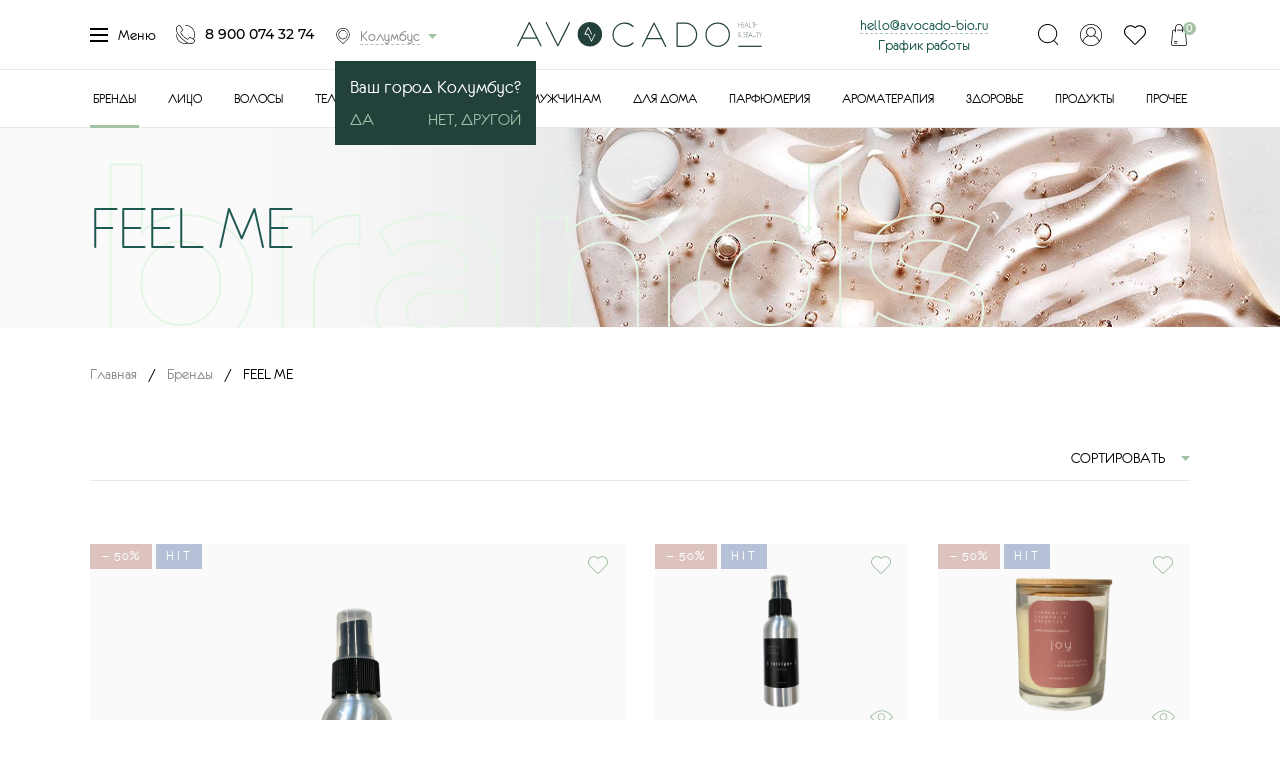

--- FILE ---
content_type: text/html; charset=utf-8
request_url: https://smolensk.avocado-bio.ru/brands/feel-me.html
body_size: 26136
content:
<!DOCTYPE html>
<html lang="ru">
<head itemscope itemtype="http://schema.org/WPHeader">
    <meta charset="UTF-8">
    <script async src="/tmpl/js/classy-unicode.js"></script>
        <meta property='og:title' content='Продукцию FEEL ME купить в Смоленске из каталога официального сайта «Avocado»'><meta property='og:description' content='✅ Купить продукцию FEEL ME в Смоленске из каталога официального сайта экомаркета «Avocado» ☎ 8 900 074 32 74'><meta name='twitter:card' content='summary'><meta property='og:title' content='Продукцию FEEL ME купить в Смоленске из каталога официального сайта «Avocado»'><meta property='og:image' content='https://avocado-bio.ru/netcat_files/cache/701a3184f117bf15bec72046fba55f04_600x314x1.jpg'><meta property='twitter:image' content='https://avocado-bio.ru/netcat_files/cache/701a3184f117bf15bec72046fba55f04_600x600x1.jpg'>
                <meta property="og:image:width" content="600">
                <meta property="og:image:height" content="314">
                <meta property="og:type" content="website">

              <meta property='og:url' content='https://smolensk.avocado-bio.ru/brands/feel-me.html'><meta property='og:image:alt' content='FEEL ME' /><meta property='twitter:url' content='https://smolensk.avocado-bio.ru/brands/feel-me.html'><meta property='twitter:image:alt' content='FEEL ME' /><meta property='twitter:domain' content='https://avocado-bio.ru'><meta property='twitter:url' content='https://smolensk.avocado-bio.ru/brands/feel-me.html'>    <title itemprop="headline">Продукцию FEEL ME купить в Смоленске из каталога официального сайта «Avocado»</title>
	    <meta name='description' itemprop='description' content='✅ Купить продукцию FEEL ME в Смоленске из каталога официального сайта экомаркета «Avocado» ☎ 8 900 074 32 74'>
        <meta itemprop="creator" content="Экомаркет «Авокадо»" />
    <meta itemprop="copyrightYear" content="2026">
    <meta itemprop="image" content="https://avocado-bio.ru/netcat_files/Image/avocado-bio-og.jpg">
    <meta name="viewport" content="width=device-width, initial-scale=1, maximum-scale=5, user-scalable=yes">
    <link rel="stylesheet" href="/tmpl/fancybox/jquery.fancybox.css">
        <link rel="stylesheet" href="/tmpl/css/styles.css">
    <link rel="stylesheet" href="/tmpl/css/new.css">
    <link rel="stylesheet" href="/tmpl/css/custom.css?v=156">
    <meta name="google-site-verification" content="Rn8fMzhzrn3zXYH0RSzi23_lh1qdcEkpBlZknJK7508" />
    <meta name="google-site-verification" content="vGl3_6WV2dogowvO3eTbgOq_O6Le0L4CiBknOteWxEw" />


    <!-- <script type="text/javascript" src="https://widget.cdek.ru/widget/widjet.js" id="ISDEKscript" ></script> -->
    <script type="text/javascript" src="https://cdn.jsdelivr.net/npm/@cdek-it/widget@3" charset="utf-8"></script>


        <link rel="canonical" href="https://smolensk.avocado-bio.ru/brands/feel-me.html" />
    
        <script src="/tmpl/js/jquery-3.2.1.min.js"></script>

	<!-- Google Analytic -->
	<script>
		var _gaq = _gaq || [];
		_gaq.push = function(a) { ga('send', 'event', a[1], a[2]); };
		(function(i,s,o,g,r,a,m){i['GoogleAnalyticsObject']=r;i[r]=i[r]||function(){
		(i[r].q=i[r].q||[]).push(arguments)},i[r].l=1*new Date();a=s.createElement(o),
		m=s.getElementsByTagName(o)[0];a.async=1;a.src=g;m.parentNode.insertBefore(a,m)
		})(window,document,'script','//www.google-analytics.com/analytics.js','ga');

		ga('create', 'UA-91674966-1', 'auto');
		ga('require', 'displayfeatures');
		ga('send', 'pageview');
	</script>
	<!-- End Google Analytics -->
	<meta name="google-site-verification" content="oZbvHjjLNJxwr60L2fUscpUhpjS958dSbcvHMuDgDq4" />
	<meta name="yandex-verification" content="1ba13d7e42f1ad53" />
	<meta name="yandex-verification" content="2bab7b39f197809f" />

    <link rel='icon' href='/favicon.svg' type='image/svg+xml' />

    <link rel="icon" sizes="128x128" href="/icon-128.png">
    <link rel="icon" sizes="192x192" href="/icon-192.png">

    <link rel="apple-touch-icon" href="/apple-icon-57.png">
    <link rel="apple-touch-icon" sizes="76x76" href="/apple-touch-icon-76.png">
    <link rel="apple-touch-icon" sizes="120x120" href="/apple-touch-icon-120.png">
    <link rel="apple-touch-icon" sizes="152x152" href="/apple-touch-icon-152.png">
    <link rel="apple-touch-icon" sizes="167x167" href="/apple-touch-icon-167.png">
    <link rel="apple-touch-icon" sizes="180x180" href="/apple-touch-icon-180.png">

	<!-- Facebook Pixel Code -->
	<script>
	!function(f,b,e,v,n,t,s)
	{if(f.fbq)return;n=f.fbq=function(){n.callMethod?
	n.callMethod.apply(n,arguments):n.queue.push(arguments)};
	if(!f._fbq)f._fbq=n;n.push=n;n.loaded=!0;n.version='2.0';
	n.queue=[];t=b.createElement(e);t.async=!0;
	t.src=v;s=b.getElementsByTagName(e)[0];
	s.parentNode.insertBefore(t,s)}(window, document,'script',
	'https://connect.facebook.net/en_US/fbevents.js');
	fbq('init', '192053712571661');
	fbq('track', 'PageView');
	</script>
	<noscript><img height="1" width="1" style="display:none"
	src="https://www.facebook.com/tr?id=192053712571661&ev=PageView&noscript=1"
	/></noscript>
	<!-- End Facebook Pixel Code -->

    <!-- Top.Mail.Ru counter -->
<script type="text/javascript">
var _tmr = window._tmr || (window._tmr = []);
_tmr.push({id: "3339248", type: "pageView", start: (new Date()).getTime()});
(function (d, w, id) {
  if (d.getElementById(id)) return;
  var ts = d.createElement("script"); ts.type = "text/javascript"; ts.async = true; ts.id = id;
  ts.src = "https://top-fwz1.mail.ru/js/code.js";
  var f = function () {var s = d.getElementsByTagName("script")[0]; s.parentNode.insertBefore(ts, s);};
  if (w.opera == "[object Opera]") { d.addEventListener("DOMContentLoaded", f, false); } else { f(); }
})(document, window, "tmr-code");
</script>
<noscript><div><img src="https://top-fwz1.mail.ru/counter?id=3339248;js=na" style="position:absolute;left:-9999px;" alt="Top.Mail.Ru" /></div></noscript>
    <!-- /Top.Mail.Ru counter -->

	<script src="https://static.cdn-apple.com/businesschat/start-chat-button/2/index.js"></script>

	<meta name="google-site-verification" content="oZbvHjjLNJxwr60L2fUscpUhpjS958dSbcvHMuDgDq4" />
	<meta name="yandex-verification" content="1ba13d7e42f1ad53" />
	<meta name="yandex-verification" content="2bab7b39f197809f" />

    <!-- ?/* -->

        
    <link rel="alternate" hreflang="ru-CHE" href="https://avocado-bio.ru/brands/feel-me.html" />
    <link rel="alternate" hreflang="ru-SVE " href="https://ekaterinburg.avocado-bio.ru/brands/feel-me.html" />
    <link rel="alternate" hreflang="ru-MOW" href="https://moskva.avocado-bio.ru/brands/feel-me.html" />
    <link rel="alternate" hreflang="ru-SPE" href="https://sankt-peterburg.avocado-bio.ru/brands/feel-me.html" />
    <link rel="alternate" hreflang="ru-KK" href="https://abakan.avocado-bio.ru/brands/feel-me.html" />
    <link rel="alternate" hreflang="ru-CHU" href="https://anadyr.avocado-bio.ru/brands/feel-me.html" />
    <link rel="alternate" hreflang="ru-ARK " href="https://arhangelsk.avocado-bio.ru/brands/feel-me.html" />
    <link rel="alternate" hreflang="ru-AST " href="https://astrahan.avocado-bio.ru/brands/feel-me.html" />
    <link rel="alternate" hreflang="ru-AL" href="https://barnaul.avocado-bio.ru/brands/feel-me.html" />
    <link rel="alternate" hreflang="ru-BEL " href="https://belgorod.avocado-bio.ru/brands/feel-me.html" />
    <link rel="alternate" hreflang="ru-YEV" href="https://birobidzhan.avocado-bio.ru/brands/feel-me.html" />
    <link rel="alternate" hreflang="ru-AMU " href="https://blagoveshchensk.avocado-bio.ru/brands/feel-me.html" />
    <link rel="alternate" hreflang="ru-BRY " href="https://bryansk.avocado-bio.ru/brands/feel-me.html" />
    <link rel="alternate" hreflang="ru-NGR " href="https://velikij-novgorod.avocado-bio.ru/brands/feel-me.html" />
    <link rel="alternate" hreflang="ru-PRI " href="https://vladivostok.avocado-bio.ru/brands/feel-me.html" />
    <link rel="alternate" hreflang="ru-SE" href="https://vladikavkaz.avocado-bio.ru/brands/feel-me.html" />
    <link rel="alternate" hreflang="ru-VLA " href="https://vladimir.avocado-bio.ru/brands/feel-me.html" />
    <link rel="alternate" hreflang="ru-VGG" href="https://volgograd.avocado-bio.ru/brands/feel-me.html" />
    <link rel="alternate" hreflang="ru-VLG" href="https://vologda.avocado-bio.ru/brands/feel-me.html" />
    <link rel="alternate" hreflang="ru-VOR" href="https://voronezh.avocado-bio.ru/brands/feel-me.html" />
    <link rel="alternate" hreflang="ru-AL" href="https://gorno-altajsk.avocado-bio.ru/brands/feel-me.html" />
    <link rel="alternate" hreflang="ru-CE " href="https://groznyj.avocado-bio.ru/brands/feel-me.html" />
    <link rel="alternate" hreflang="ru-IVA " href="https://ivanovo.avocado-bio.ru/brands/feel-me.html" />
    <link rel="alternate" hreflang="ru-UD" href="https://izhevsk.avocado-bio.ru/brands/feel-me.html" />
    <link rel="alternate" hreflang="ru-IRK " href="https://irkutsk.avocado-bio.ru/brands/feel-me.html" />
    <link rel="alternate" hreflang="ru-ME" href="https://joshkar-ola.avocado-bio.ru/brands/feel-me.html" />
    <link rel="alternate" hreflang="ru-TA" href="https://kazan.avocado-bio.ru/brands/feel-me.html" />
    <link rel="alternate" hreflang="ru-KGD " href="https://kaliningrad.avocado-bio.ru/brands/feel-me.html" />
    <link rel="alternate" hreflang="ru-KLU" href="https://kaluga.avocado-bio.ru/brands/feel-me.html" />
    <link rel="alternate" hreflang="ru-KEM" href="https://kemerovo.avocado-bio.ru/brands/feel-me.html" />
    <link rel="alternate" hreflang="ru-KIR" href="https://kirov.avocado-bio.ru/brands/feel-me.html" />
    <link rel="alternate" hreflang="ru-KOS" href="https://kostroma.avocado-bio.ru/brands/feel-me.html" />
    <link rel="alternate" hreflang="ru-KDA" href="https://krasnodar.avocado-bio.ru/brands/feel-me.html" />
    <link rel="alternate" hreflang="ru-KYA" href="https://krasnoyarsk.avocado-bio.ru/brands/feel-me.html" />
    <link rel="alternate" hreflang="ru-KGN " href="https://kurgan.avocado-bio.ru/brands/feel-me.html" />
    <link rel="alternate" hreflang="ru-KRS " href="https://kursk.avocado-bio.ru/brands/feel-me.html" />
    <link rel="alternate" hreflang="ru-TY " href="https://kyzyl.avocado-bio.ru/brands/feel-me.html" />
    <link rel="alternate" hreflang="ru-LEN " href="https://leningradskaya-oblast.avocado-bio.ru/brands/feel-me.html" />
    <link rel="alternate" hreflang="ru-LIP" href="https://lipeck.avocado-bio.ru/brands/feel-me.html" />
    <link rel="alternate" hreflang="ru-MAG" href="https://magadan.avocado-bio.ru/brands/feel-me.html" />
    <link rel="alternate" hreflang="ru-IN" href="https://magas.avocado-bio.ru/brands/feel-me.html" />
    <link rel="alternate" hreflang="ru-AD" href="https://majkop.avocado-bio.ru/brands/feel-me.html" />
    <link rel="alternate" hreflang="ru-DA" href="https://mahachkala.avocado-bio.ru/brands/feel-me.html" />
    <link rel="alternate" hreflang="ru-MOS" href="https://moskovskaya-oblast.avocado-bio.ru/brands/feel-me.html" />
    <link rel="alternate" hreflang="ru-MUR" href="https://murmansk.avocado-bio.ru/brands/feel-me.html" />
    <link rel="alternate" hreflang="ru-KB" href="https://nalchik.avocado-bio.ru/brands/feel-me.html" />
    <link rel="alternate" hreflang="ru-NEN" href="https://naryan-mar.avocado-bio.ru/brands/feel-me.html" />
    <link rel="alternate" hreflang="ru-NIZ" href="https://nizhnij-novgorod.avocado-bio.ru/brands/feel-me.html" />
    <link rel="alternate" hreflang="ru-NVS" href="https://novosibirsk.avocado-bio.ru/brands/feel-me.html" />
    <link rel="alternate" hreflang="ru-OMS" href="https://omsk.avocado-bio.ru/brands/feel-me.html" />
    <link rel="alternate" hreflang="ru-ORL " href="https://oryol.avocado-bio.ru/brands/feel-me.html" />
    <link rel="alternate" hreflang="ru-ORE " href="https://orenburg.avocado-bio.ru/brands/feel-me.html" />
    <link rel="alternate" hreflang="ru-PNZ" href="https://penza.avocado-bio.ru/brands/feel-me.html" />
    <link rel="alternate" hreflang="ru-PER" href="https://perm.avocado-bio.ru/brands/feel-me.html" />
    <link rel="alternate" hreflang="ru-KR" href="https://petrozavodsk.avocado-bio.ru/brands/feel-me.html" />
    <link rel="alternate" hreflang="ru-KAM" href="https://petropavlovsk-kamchatskij.avocado-bio.ru/brands/feel-me.html" />

    <link rel="alternate" hreflang="ru-PSK " href="https://pskov.avocado-bio.ru/brands/feel-me.html" />
    <link rel="alternate" hreflang="ru-ROS" href="https://rostov-na-donu.avocado-bio.ru/brands/feel-me.html" />
    <link rel="alternate" hreflang="ru-RYA" href="https://ryazan.avocado-bio.ru/brands/feel-me.html" />
    <link rel="alternate" hreflang="ru-YAN" href="https://salekhard.avocado-bio.ru/brands/feel-me.html" />
    <link rel="alternate" hreflang="ru-SAM" href="https://samara.avocado-bio.ru/brands/feel-me.html" />
    <link rel="alternate" hreflang="ru-MOS" href="https://saransk.avocado-bio.ru/brands/feel-me.html" />
    <link rel="alternate" hreflang="ru-SAR" href="https://saratov.avocado-bio.ru/brands/feel-me.html" />
    <link rel="alternate" hreflang="ua-40" href="https://sevastopol.avocado-bio.ru/brands/feel-me.html" />
    <link rel="alternate" hreflang="ua-43" href="https://simferopol.avocado-bio.ru/brands/feel-me.html" />
    <link rel="alternate" hreflang="ru-SMO" href="https://smolensk.avocado-bio.ru/brands/feel-me.html" />
    <link rel="alternate" hreflang="ru-STA" href="https://stavropol.avocado-bio.ru/brands/feel-me.html" />
    <link rel="alternate" hreflang="ru-KOS" href="https://syktyvkar.avocado-bio.ru/brands/feel-me.html" />
    <link rel="alternate" hreflang="ru-TAM " href="https://tambov.avocado-bio.ru/brands/feel-me.html" />
    <link rel="alternate" hreflang="ru-TVE " href="https://tver.avocado-bio.ru/brands/feel-me.html" />
    <link rel="alternate" hreflang="ru-TOM" href="https://tomsk.avocado-bio.ru/brands/feel-me.html" />
    <link rel="alternate" hreflang="ru-TUL" href="https://tyla.avocado-bio.ru/brands/feel-me.html" />
    <link rel="alternate" hreflang="ru-TYU" href="https://tyumen.avocado-bio.ru/brands/feel-me.html" />
    <link rel="alternate" hreflang="ru-BU" href="https://ulan-ude.avocado-bio.ru/brands/feel-me.html" />
    <link rel="alternate" hreflang="ru-ULY" href="https://ulyanovsk.avocado-bio.ru/brands/feel-me.html" />
    <link rel="alternate" hreflang="ru-BA" href="https://ufa.avocado-bio.ru/brands/feel-me.html" />
    <link rel="alternate" hreflang="ru-KHA" href="https://habarovsk.avocado-bio.ru/brands/feel-me.html" />
    <link rel="alternate" hreflang="ru-KHM" href="https://hanty-mansijsk.avocado-bio.ru/brands/feel-me.html" />
    <link rel="alternate" hreflang="ru-CU" href="https://cheboskary.avocado-bio.ru/brands/feel-me.html" />
    <link rel="alternate" hreflang="ru-KC" href="https://cherkessk.avocado-bio.ru/brands/feel-me.html" />
    <link rel="alternate" hreflang="ru-ZAB" href="https://chita.avocado-bio.ru/brands/feel-me.html" />
    <link rel="alternate" hreflang="ru-KLU" href="https://elista.avocado-bio.ru/brands/feel-me.html" />
    <link rel="alternate" hreflang="ru-SAK" href="https://yuzhno-sahalinsk.avocado-bio.ru/brands/feel-me.html" />
    <link rel="alternate" hreflang="ru-SA" href="https://yakutsk.avocado-bio.ru/brands/feel-me.html" />
    <link rel="alternate" hreflang="ru-YAR " href="https://yaroslavl.avocado-bio.ru/brands/feel-me.html" />
    <link rel="alternate" hreflang="x-default" href="https://avocado-bio.ru/brands/feel-me.html" />
        <!-- */? -->

    <!-- Google Tag Manager -->
    <script>(function(w,d,s,l,i){w[l]=w[l]||[];w[l].push({'gtm.start':
    new Date().getTime(),event:'gtm.js'});var f=d.getElementsByTagName(s)[0],
    j=d.createElement(s),dl=l!='dataLayer'?'&l='+l:'';j.async=true;j.src=
    'https://www.googletagmanager.com/gtm.js?id='+i+dl;f.parentNode.insertBefore(j,f);
    })(window,document,'script','dataLayer','GTM-NFWN4Z4');</script>
    <!-- End Google Tag Manager -->
 <meta name="yandex-verification" content="0d0a1d72a192e144" />

</head>


<body><script>(function(){var f=nc_stats_analytics_event=function(){f.E?f.E.push(arguments):f.E=[arguments]}})();</script><script src="/netcat/modules/stats/js/nc_stats_analytics_event.min.js" defer></script>
    <!-- Google Tag Manager (noscript) -->
    <noscript><iframe src="https://www.googletagmanager.com/ns.html?id=GTM-NFWN4Z4"
    height="0" width="0" style="display:none;visibility:hidden"></iframe></noscript>
    <!-- End Google Tag Manager (noscript) -->

	<!-- <div class="wrapper">  -->
    <!-- <div class="wrapin">  -->

    <!-- показываем баннер в шапке -->
                 	<div class="wrapper">
                <div class="wrapin">
            




<div class="header">
	<div class="blockin">
		<div class="row flex aic">
			<div class="col-lg-4 col-md-6 col-xs-3">
				<div class="flex aic jcsb left">
					<a href="#" class="menu openmenu">
						<div class="burger-menu">
							<span></span>
							<span></span>
							<span></span>
							<span></span>
						</div>
						Меню
					</a>
					<a href="tel:89000743274" class="tel">8 900 074 32 74</a>

                    <div class="citytopwrap">
                    <a href="#citypopup" class="city openmodal"><span>Колумбус                                        </span></a>
                    
                    <script>
                    $(document).ready(function() {
                        $(".js-hidecity").click(function(){
                            $(".citytopwrap__info").fadeOut(200);
                        });
                    });
                    </script>

					<div class="citytopwrap__info">
						Ваш город Колумбус?
						<div class="buttonblock">
							<a href="#" class="js-hidecity"><span>Да</span></a>
							<a href="#citypopup" class="openmodal">Нет, другой</a>
						</div>
					</div>
                                        </div>

				</div>
				<div class="mobblock">
					<a href="#" class="basket js-popcart"><span class="shop-cartCount">0</span></a>
					<a href="#login" class="openmodal openlogin"></a>				</div>
			</div>
			<div class="col-lg-4 col-md-3 col-xs-6 flex jcc">
                <div class="wrap_graf_mob">
                    <a href="mailto:hello@avocado-bio.ru" style="border-bottom: 1px dashed #a9c5ab; margin-right: 20px;">hello@avocado-bio.ru</a>
                    <a href="#graf_mob" style="position: relative;">График работы</a>
                         <div class="graf_mob">
                            График приема заказов круглосуточно. <br>График работы доставки с 10-00 до 21-00
                         </div>
                </div>

				<a href="/" class="logo">
					<picture>
						<source media="(max-width:991px)" srcset="/tmpl/images/logo_mobile.svg">
						<img src="/tmpl/images/logo_d.svg" alt='«Авокадо» — экомаркет натуральных продуктов и косметики'>
					</picture>
				</a>
			</div>
			<div class="col-lg-4 col-md-3 col-xs-3 flex jcfe aic">

                <div class="wrap_graf">
                    <a href="mailto:hello@avocado-bio.ru" style="border-bottom: 1px dashed #a9c5ab;">hello@avocado-bio.ru</a><br>
                    <a href="#graf" style="position: relative;">График работы</a>
                         <div class="graf">
                            График приема заказов круглосуточно.<br>
                            График работы доставки с 10-00 до 21-00
                         </div>
                </div>

				<div class="right flex jcsb">
					<a href="#" class="openserarch"></a>
					<a href="#login" class="openmodal openlogin"></a>					<a href="#" class="favorit js-toreg"><span></span></a>
					<a href="#" class="basket js-popcart"><span class="shop-cartCount">0</span></a>
				</div>
				<div class="burger">
					<span></span>
					<span></span>
					<span></span>
					<span></span>
				</div>
			</div>
		</div>
	</div>
</div>
<div class="opensearch">
	<div class="blockin">
		<div class="wrap">
			<form action="/search/" method="get" class="search">
				<input class="search_js" type="text" name="query" value="" placeholder="Поиск по сайту">
				<button>Найти</button>
				<div class="preloader"></div>
				<div class="s_result"></div>
			</form>
			<div class="searchblock">
				<div class="scroll"></div>
			</div>
		</div>
	</div>
</div>
<div class="topmenu">
	<div class="blockin flex jcc">
		<ul>
			<li class='active'><a href='/brands/' class=' active-a'>Бренды</a></li><li><a href='/litso/' class=''>Лицо</a></li><li><a href='/volosy/' class=''>Волосы</a></li><li><a href='/telo/' class=''>Тело</a></li><li><a href='/makiyazh/' class=''>Макияж</a></li><li><a href='/detyam/' class=''>Детям</a></li><li><a href='/muzhchinam/' class=''>Мужчинам</a></li><li><a href='/dlya-doma/' class=''>Для дома</a></li><li><a href='/parfyumeriya/' class=''>Парфюмерия</a></li><li><a href='/aromaterapiya/' class=''>Ароматерапия</a></li><li><a href='/zdorov-e/' class=''>Здоровье</a></li><li><a href='/produkty/' class=''>Продукты</a></li><li><a href='/prochee/' class=''>Прочее</a></li>            		</ul>
	</div>
</div>
<div class="menu_topblock">
	<div class="wrap">
		<div class="blockin">
			<div class="w_block active w_block_0">
				<div class="row">
					<div class="col-md-2 col-sm-3">
						<ul class="lefttab">
							<li><a href='/catalog/'>Каталог</a></li><li><a href='/about/'>О нас</a></li><li><a href='/prochee/podarochnye-sertifikaty/'>Подарочные карты</a></li><li><a href='/sistema-loyalnosti/'>Система лояльности</a></li><li><a href='/prochee/individual-nyy-podbor-uhoda/individual-nyy-podbor-uhoda-s-otslezhivaniem-rezul-tata-i-obratnoy-svyaz-yu.html'>Индивидуальный подбор ухода</a></li><li><a href='/dostavka/'>Доставка</a></li><li><a href='/oplata/'>Оплата</a></li><li><a href='/vozvrat-i-obmen/'>Возврат и обмен</a></li><li><a href='/blog/'>Блог</a></li><li><a href='/contacts/'>Контакты</a></li>						</ul>
					</div>
					<div class="col-sm-10 col-sm-9">
						<div class="acordblock active acordblock_all">
							<div class="row">
								<div class="col-sm-2">

								</div>
                                								<div class="col-sm-5">
									<div class="block">
										<a class="img" href="/aktsii/"><img src="/netcat_files/cache/d95e45220d8bfd8ebc6878c333293cbb_380x379x1.jpg" alt="Каталог Акции" loading="lazy"></a>
										<div class="title"><a href="/aktsii/">Акции</a></div>
										<div class="text">Самые интересные и выгодные предложения нашего интернет-магазина</div>
									</div>
								</div>
                                																<div class="col-sm-5">
									<div class="block">
										<a class="img" href="/bestsellery/"><img src="/netcat_files/cache/ec371c66ba92d6b070173d71afaf1bcb_380x379x1.jpg" alt="Каталог Бестселлеры" loading="lazy"></a>
										<div class="title"><a href="/bestsellery/">Бестселлеры</a></div>
										<div class="text">Продукты, получившие заслуженную популярность благодаря своим уникальным свойствам</div>
									</div>
								</div>
                                							</div>
						</div>
					</div>
				</div>
			</div>

		</div>
	</div>
	<div class='vClose' style='width:100%;'></div>
</div>
<div class="showmenublock">
	<div class="wrap">
		<div class="blockin">
                                                    			<div class="w_block active w_block_1">
				<div class="row">
					<div class="col-md-3 col-sm-3">
						<ul class="lefttab">
							<li><a href='/litso/zaschita-ot-solntsa/'>Защита от солнца</a></li><li><a href='/litso/ochischenie-i-demakiyazh/'>Очищение и демакияж</a></li><li><a href='/litso/tonizirovanie/'>Тонизирование</a></li><li><a href='/litso/dnevnoy-uhod/'>Дневной уход</a></li><li><a href='/litso/nochnoy-uhod/'>Ночной уход</a></li><li><a href='/litso/syvorotki/'>Сыворотки</a></li><li><a href='/litso/krem-dlya-vek/'>Крем для век</a></li><li><a href='/litso/maski/'>Маски</a></li><li><a href='/litso/skraby-i-pilingi/'>Скрабы и пилинги</a></li><li><a href='/litso/tochechnye-sredstva/'>Точечные средства</a></li><li><a href='/litso/patchi/'>Патчи</a></li><li><a href='/litso/uhod-dlya-gub/'>Уход для губ</a></li><li><a href='/litso/uhod-za-brovyami-i-resnitsami/'>Уход за бровями и ресницами</a></li><li><a href='/litso/uhod-za-polost-yu-rta/'>Уход за полостью рта</a></li><li><a href='/litso/nabory-dlya-litsa/'>Наборы для лица</a></li>						</ul>
					</div>
					<div class="col-sm-9 col-sm-9">
						<div class="acordblock active acordblock_all">
							<div class="row">
								<div class="col-sm-2">

								</div>
																<div class="col-sm-5">
									<div class="block">
										<a class="img" href="/litso/whamisa.html"><img src="/netcat_files/cache/9fef4e4f75fa139ff01dc5b5a49e3d34_380x379x1.jpg" alt="Каталог WHAMISA" loading="lazy"></a>
										<div class="title"><a href="/litso/whamisa.html">WHAMISA</a></div>
										<div class="text"></div>
									</div>
								</div>
                                																<div class="col-sm-5">
									<div class="block">
										<a class="img" href="/litso/sativa.html"><img src="/netcat_files/cache/5e6adce827a8a022010025aa28764067_380x379x1.jpg" alt="Каталог SATIVA" loading="lazy"></a>
										<div class="title"><a href="/litso/sativa.html">SATIVA</a></div>
										<div class="text"></div>
									</div>
								</div>
                                							</div>
						</div>

					</div>
				</div>
			</div>
                                			<div class="w_block active w_block_2">
				<div class="row">
					<div class="col-md-3 col-sm-3">
						<ul class="lefttab">
							<li><a href='/volosy/axessuary/'>Аксессуары</a></li><li><a href='/volosy/shampuni/'>Шампуни</a></li><li><a href='/volosy/suhoy-shampun/'>Сухой шампунь</a></li><li><a href='/volosy/tverdye-shampuni/'>Твердые шампуни</a></li><li><a href='/volosy/konditsionery-i-bal-zamy/'>Кондиционеры и бальзамы</a></li><li><a href='/volosy/kovoshing/'>Ковошинг</a></li><li><a href='/volosy/maski-dlya-volos/'>Маски для волос</a></li><li><a href='/volosy/masla-dlya-volos/'>Масла для волос</a></li><li><a href='/volosy/syvorotki-dlya-volos/'>Сыворотки для волос</a></li><li><a href='/volosy/skraby-i-pilingi-dlya-kozhi-golovy/'>Скрабы и пилинги для кожи головы</a></li><li><a href='/volosy/toniki-dlya-kozhi-golovy/'>Тоники для кожи головы</a></li><li><a href='/volosy/sredstva-dlya-ukladki-i-zaschity/'>Средства для укладки и защиты</a></li>						</ul>
					</div>
					<div class="col-sm-9 col-sm-9">
						<div class="acordblock active acordblock_all">
							<div class="row">
								<div class="col-sm-2">

								</div>
																<div class="col-sm-5">
									<div class="block">
										<a class="img" href="/volosy/urtekram.html"><img src="/netcat_files/cache/62cb90158d04e07e261d1c71a69e2c05_380x379x1.jpg" alt="Каталог URTEKRAM" loading="lazy"></a>
										<div class="title"><a href="/volosy/urtekram.html">URTEKRAM</a></div>
										<div class="text"></div>
									</div>
								</div>
                                																<div class="col-sm-5">
									<div class="block">
										<a class="img" href="/volosy/cosmavera.html"><img src="/netcat_files/cache/307c56d9e50863793576ac3aed2d26fa_380x379x1.jpg" alt="Каталог COSMAVERA" loading="lazy"></a>
										<div class="title"><a href="/volosy/cosmavera.html">COSMAVERA</a></div>
										<div class="text"></div>
									</div>
								</div>
                                							</div>
						</div>

					</div>
				</div>
			</div>
                                			<div class="w_block active w_block_3">
				<div class="row">
					<div class="col-md-3 col-sm-3">
						<ul class="lefttab">
							<li><a href='/telo/massazhnye-svechi/'>Массажные свечи</a></li><li><a href='/telo/nabory-dlya-tela/'>Наборы для тела</a></li><li><a href='/telo/dlya-dusha/'>Для душа</a></li><li><a href='/telo/dlya-vanny/'>Для ванны</a></li><li><a href='/telo/skraby/'>Скрабы</a></li><li><a href='/telo/kremy-i-los-ony/'>Кремы и лосьоны</a></li><li><a href='/telo/masla-dlya-tela-i-massazha/'>Масла для тела и массажа</a></li><li><a href='/telo/intimnaya-gigiena/'>Интимная гигиена</a></li><li><a href='/telo/dezodoranty/'>Дезодоранты</a></li><li><a href='/telo/uhod-dlya-ruk/'>Уход для рук</a></li><li><a href='/telo/uhod-dlya-nogtey/'>Уход для ногтей</a></li><li><a href='/telo/mylo/'>Мыло</a></li><li><a href='/telo/zaschita-ot-solntsa/'>Защита от солнца</a></li><li><a href='/telo/avtozagar/'>Автозагар</a></li><li><a href='/telo/depilyatsiya/'>Депиляция</a></li><li><a href='/telo/lubrikanty/'>Лубриканты</a></li><li><a href='/telo/obertyvaniya/'>Обертывания</a></li><li><a href='/telo/zaschita-ot-komarov/'>Защита от комаров</a></li><li><a href='/telo/antiseptiki/'>Антисептики</a></li><li><a href='/telo/laki-dlya-nogtey/'>Лаки для ногтей</a></li>						</ul>
					</div>
					<div class="col-sm-9 col-sm-9">
						<div class="acordblock active acordblock_all">
							<div class="row">
								<div class="col-sm-2">

								</div>
																<div class="col-sm-5">
									<div class="block">
										<a class="img" href="/telo/weleda.html"><img src="/netcat_files/cache/7cb43fedc13ced4fce69464511b23772_380x379x1.jpg" alt="Каталог WELEDA" loading="lazy"></a>
										<div class="title"><a href="/telo/weleda.html">WELEDA</a></div>
										<div class="text"></div>
									</div>
								</div>
                                																<div class="col-sm-5">
									<div class="block">
										<a class="img" href="/telo/smorodina.html"><img src="/netcat_files/cache/4ed97b65669b36b903bee9b99ceb83c0_380x379x1.jpg" alt="Каталог SMORODINA" loading="lazy"></a>
										<div class="title"><a href="/telo/smorodina.html">SMORODINA</a></div>
										<div class="text"></div>
									</div>
								</div>
                                							</div>
						</div>

					</div>
				</div>
			</div>
                                			<div class="w_block active w_block_4">
				<div class="row">
					<div class="col-md-3 col-sm-3">
						<ul class="lefttab">
							<li><a href='/makiyazh/osnova-pod-makiyazh/'>Основа под макияж</a></li><li><a href='/makiyazh/tonal-nye-i-bb-sredstva/'>Тональные и BB-средства</a></li><li><a href='/makiyazh/mineral-nye-tonal-nye-osnovy/'>Минеральные тональные основы</a></li><li><a href='/makiyazh/praymery/'>Праймеры</a></li><li><a href='/makiyazh/konsilery-i-korrektory/'>Консилеры и корректоры</a></li><li><a href='/makiyazh/karandash-i-podvodka-dlya-glaz/'>Карандаш и подводка для глаз</a></li><li><a href='/makiyazh/rumyana/'>Румяна</a></li><li><a href='/makiyazh/bronzery/'>Бронзеры</a></li><li><a href='/makiyazh/haylaytery/'>Хайлайтеры</a></li><li><a href='/makiyazh/pudra/'>Пудра</a></li><li><a href='/makiyazh/tush/'>Тушь</a></li><li><a href='/makiyazh/teni/'>Тени</a></li><li><a href='/makiyazh/mineral-nye-pigmenty-i-glittery/'>Минеральные пигменты и глиттеры</a></li><li><a href='/makiyazh/sredstva-dlya-brovey/'>Средства для бровей</a></li><li><a href='/makiyazh/karandash-dlya-gub/'>Карандаш для губ</a></li><li><a href='/makiyazh/pomada/'>Помада</a></li><li><a href='/makiyazh/blesk-dlya-gub/'>Блеск для губ</a></li><li><a href='/makiyazh/fixatsiya-makiyazha/'>Фиксация макияжа</a></li><li><a href='/makiyazh/kisti-i-sponzhi-dlya-makiyazha/'>Кисти и спонжи для макияжа</a></li><li><a href='/makiyazh/axessuary/'>Аксессуары</a></li>						</ul>
					</div>
					<div class="col-sm-9 col-sm-9">
						<div class="acordblock active acordblock_all">
							<div class="row">
								<div class="col-sm-2">

								</div>
																<div class="col-sm-5">
									<div class="block">
										<a class="img" href="/makiyazh/purobio.html"><img src="/netcat_files/cache/477eef12cc09abe8720239695209d848_380x379x1.jpg" alt="Каталог PUROBIO" loading="lazy"></a>
										<div class="title"><a href="/makiyazh/purobio.html">PUROBIO</a></div>
										<div class="text"></div>
									</div>
								</div>
                                																<div class="col-sm-5">
									<div class="block">
										<a class="img" href="/makiyazh/kristall-minerals.html"><img src="/netcat_files/cache/3a87705de0a8bdef9e4c5f206b1dd1b1_380x379x1.jpg" alt="Каталог KRISTALL MINERALS" loading="lazy"></a>
										<div class="title"><a href="/makiyazh/kristall-minerals.html">KRISTALL MINERALS</a></div>
										<div class="text"></div>
									</div>
								</div>
                                							</div>
						</div>

					</div>
				</div>
			</div>
                                			<div class="w_block active w_block_5">
				<div class="row">
					<div class="col-md-3 col-sm-3">
						<ul class="lefttab">
							<li><a href='/detyam/podguzniki/'>Подгузники</a></li><li><a href='/detyam/pena-dlya-vanny/'>Пена для ванны</a></li><li><a href='/detyam/shampuni-i-konditsionery/'>Шампуни и кондиционеры</a></li><li><a href='/detyam/sredstva-dlya-kupaniya/'>Средства для купания</a></li><li><a href='/detyam/krem-i-molochko/'>Крем и молочко</a></li><li><a href='/detyam/masla-dlya-uhoda-i-massazha/'>Масла для ухода и массажа</a></li><li><a href='/detyam/zubnaya-pasta/'>Зубная паста</a></li><li><a href='/detyam/zaschita-ot-solntsa-dlya-detey/'>Защита от солнца для детей</a></li>						</ul>
					</div>
					<div class="col-sm-9 col-sm-9">
						<div class="acordblock active acordblock_all">
							<div class="row">
								<div class="col-sm-2">

								</div>
																<div class="col-sm-5">
									<div class="block">
										<a class="img" href="/detyam/weleda.html"><img src="/netcat_files/cache/beb71b82415e94788fced6842bc2a0a3_380x379x1.jpg" alt="Каталог WELEDA" loading="lazy"></a>
										<div class="title"><a href="/detyam/weleda.html">WELEDA</a></div>
										<div class="text"></div>
									</div>
								</div>
                                																<div class="col-sm-5">
									<div class="block">
										<a class="img" href="/detyam/miko.html"><img src="/netcat_files/cache/71baf3a2988396e441e41c8d65aa1300_380x379x1.jpg" alt="Каталог MIKO" loading="lazy"></a>
										<div class="title"><a href="/detyam/miko.html">MIKO</a></div>
										<div class="text"></div>
									</div>
								</div>
                                							</div>
						</div>

					</div>
				</div>
			</div>
                                			<div class="w_block active w_block_6">
				<div class="row">
					<div class="col-md-3 col-sm-3">
						<ul class="lefttab">
							<li><a href='/muzhchinam/shampuni-i-geli-dlya-dusha/'>Шампуни и гели для душа</a></li><li><a href='/muzhchinam/sredstva-dlya-umyvaniya/'>Средства для умывания</a></li><li><a href='/muzhchinam/kremy-dlya-litsa/'>Кремы для лица</a></li><li><a href='/muzhchinam/sredstva-dlya-brit-ya/'>Средства для бритья</a></li><li><a href='/muzhchinam/sredstva-posle-brit-ya/'>Средства после бритья</a></li><li><a href='/muzhchinam/dezodoranty/'>Дезодоранты</a></li>						</ul>
					</div>
					<div class="col-sm-9 col-sm-9">
						<div class="acordblock active acordblock_all">
							<div class="row">
								<div class="col-sm-2">

								</div>
																<div class="col-sm-5">
									<div class="block">
										<a class="img" href="/brands/muehle.html"><img src="/netcat_files/cache/6c21b2f63b64083466dec31a2f847e22_380x379x1.jpg" alt="Каталог MUEHLE" loading="lazy"></a>
										<div class="title"><a href="/brands/muehle.html">MUEHLE</a></div>
										<div class="text"></div>
									</div>
								</div>
                                																<div class="col-sm-5">
									<div class="block">
										<a class="img" href="/brands/miko.html"><img src="/netcat_files/cache/8a1521c45a75d12aee97385b8f07e2f8_380x379x1.jpg" alt="Каталог MIKO" loading="lazy"></a>
										<div class="title"><a href="/brands/miko.html">MIKO</a></div>
										<div class="text"></div>
									</div>
								</div>
                                							</div>
						</div>

					</div>
				</div>
			</div>
                                			<div class="w_block active w_block_7">
				<div class="row">
					<div class="col-md-3 col-sm-3">
						<ul class="lefttab">
							<li><a href='/dlya-doma/predmety-dekora/'>Предметы декора</a></li><li><a href='/dlya-doma/posuda/'>Посуда</a></li><li><a href='/dlya-doma/aromaticheskie-svechi/'>Ароматические свечи</a></li><li><a href='/dlya-doma/aromadiffuzory/'>Аромадиффузоры</a></li><li><a href='/dlya-doma/avtomobil-nye-diffuzory/'>Автомобильные диффузоры</a></li><li><a href='/dlya-doma/aromaticheskie-sashe/'>Ароматические саше</a></li><li><a href='/dlya-doma/aromaticheskie-sprei/'>Ароматические спреи</a></li><li><a href='/dlya-doma/blagovoniya/'>Благовония</a></li><li><a href='/dlya-doma/bytovaya-nehimiya/'>Бытовая НЕхимия</a></li><li><a href='/dlya-doma/inter-ernye-svechi/'>Интерьерные свечи</a></li><li><a href='/dlya-doma/podsvechniki/'>Подсвечники</a></li><li><a href='/dlya-doma/podstavki-dlya-blagovoniy/'>Подставки для благовоний</a></li><li><a href='/dlya-doma/svechi-dlya-ritualov/'>Свечи для ритуалов</a></li>						</ul>
					</div>
					<div class="col-sm-9 col-sm-9">
						<div class="acordblock active acordblock_all">
							<div class="row">
								<div class="col-sm-2">

								</div>
																<div class="col-sm-5">
									<div class="block">
										<a class="img" href="/brands/feel-me.html"><img src="/netcat_files/cache/95b5d69d9d8c303a9dfc497b187a9b66_380x379x1.jpg" alt="Каталог FEEL ME" loading="lazy"></a>
										<div class="title"><a href="/brands/feel-me.html">FEEL ME</a></div>
										<div class="text"></div>
									</div>
								</div>
                                																<div class="col-sm-5">
									<div class="block">
										<a class="img" href="/dlya-doma/pure-water.html"><img src="/netcat_files/cache/f3777f5ff30fe8c404bf10ee7e5db757_380x379x1.jpg" alt="Каталог PURE WATER" loading="lazy"></a>
										<div class="title"><a href="/dlya-doma/pure-water.html">PURE WATER</a></div>
										<div class="text"></div>
									</div>
								</div>
                                							</div>
						</div>

					</div>
				</div>
			</div>
                                			<div class="w_block active w_block_8">
				<div class="row">
					<div class="col-md-3 col-sm-3">
						<ul class="lefttab">
							<li><a href='/parfyumeriya/maslyanye-duhi/'>Масляные духи</a></li><li><a href='/parfyumeriya/aromaticheskie-sprei/'>Ароматические спреи</a></li><li><a href='/parfyumeriya/parfyumirovannaya-voda/'>Парфюмированная вода</a></li><li><a href='/parfyumeriya/tualetnaya-voda/'>Туалетная вода</a></li><li><a href='/parfyumeriya/tverdye-duhi/'>Твердые духи</a></li>						</ul>
					</div>
					<div class="col-sm-9 col-sm-9">
						<div class="acordblock active acordblock_all">
							<div class="row">
								<div class="col-sm-2">

								</div>
																<div class="col-sm-5">
									<div class="block">
										<a class="img" href="/brands/acorelle.html"><img src="/netcat_files/cache/44bb97e87fbcf75ee6fa32f59b5ea9dd_380x379x1.jpg" alt="Каталог ACORELLE" loading="lazy"></a>
										<div class="title"><a href="/brands/acorelle.html">ACORELLE</a></div>
										<div class="text">perfume</div>
									</div>
								</div>
                                																<div class="col-sm-5">
									<div class="block">
										<a class="img" href="/brands/elixirs-co.html"><img src="/netcat_files/cache/d4b3a4b34be2ac1b29cc818535c66a9e_380x379x1.jpg" alt="Каталог ELIXIRS&CO" loading="lazy"></a>
										<div class="title"><a href="/brands/elixirs-co.html">ELIXIRS&CO</a></div>
										<div class="text"></div>
									</div>
								</div>
                                							</div>
						</div>

					</div>
				</div>
			</div>
                                			<div class="w_block active w_block_9">
				<div class="row">
					<div class="col-md-3 col-sm-3">
						<ul class="lefttab">
							<li><a href='/aromaterapiya/efirnye-masla/'>Эфирные масла</a></li><li><a href='/aromaterapiya/kompozitsii-efirnyh-masel/'>Композиции эфирных масел</a></li>						</ul>
					</div>
					<div class="col-sm-9 col-sm-9">
						<div class="acordblock active acordblock_all">
							<div class="row">
								<div class="col-sm-2">

								</div>
																<div class="col-sm-5">
									<div class="block">
										<a class="img" href="/brands/primavera.html"><img src="/netcat_files/cache/ee4cb4b7bb42cc8d62376fbd488025c9_380x379x1.jpg" alt="Каталог PRIMAVERA" loading="lazy"></a>
										<div class="title"><a href="/brands/primavera.html">PRIMAVERA</a></div>
										<div class="text"></div>
									</div>
								</div>
                                																<div class="col-sm-5">
									<div class="block">
										<a class="img" href="/aromaterapiya/miko.html"><img src="/netcat_files/cache/5cd6f17c28f449b2f80a2d4a7b856084_380x379x1.jpg" alt="Каталог MIKO" loading="lazy"></a>
										<div class="title"><a href="/aromaterapiya/miko.html">MIKO</a></div>
										<div class="text"></div>
									</div>
								</div>
                                							</div>
						</div>

					</div>
				</div>
			</div>
                                			<div class="w_block active w_block_10">
				<div class="row">
					<div class="col-md-3 col-sm-3">
						<ul class="lefttab">
							<li><a href='/zdorov-e/bady/'>БАДы</a></li><li><a href='/zdorov-e/protein-i-kollagen/'>Протеин и коллаген</a></li>						</ul>
					</div>
					<div class="col-sm-9 col-sm-9">
						<div class="acordblock active acordblock_all">
							<div class="row">
								<div class="col-sm-2">

								</div>
																							</div>
						</div>

					</div>
				</div>
			</div>
                                			<div class="w_block active w_block_11">
				<div class="row">
					<div class="col-md-3 col-sm-3">
						<ul class="lefttab">
							<li><a href='/produkty/pastila/'>Пастила</a></li><li><a href='/produkty/zefir/'>Зефир</a></li><li><a href='/produkty/hlebnye-izdeliya/'>Хлебные изделия</a></li><li><a href='/produkty/poleznyy-zavtrak/'>Полезный завтрак</a></li><li><a href='/produkty/masla/'>Масла</a></li><li><a href='/produkty/rastitel-noe-moloko/'>Растительное молоко</a></li><li><a href='/produkty/orehovye-pasty/'>Ореховые пасты</a></li><li><a href='/produkty/rastitel-naya-sguschenka/'>Растительная сгущенка</a></li><li><a href='/produkty/shokolad/'>Шоколад</a></li><li><a href='/produkty/sousy/'>Соусы</a></li><li><a href='/produkty/napitki/'>Напитки</a></li><li><a href='/produkty/chay-kakao-kofe/'>Чай, какао, кофе</a></li><li><a href='/produkty/superfudy/'>Суперфуды</a></li><li><a href='/produkty/zdorovyy-perekus/'>Здоровый перекус</a></li><li><a href='/produkty/popkorn/'>Попкорн</a></li>						</ul>
					</div>
					<div class="col-sm-9 col-sm-9">
						<div class="acordblock active acordblock_all">
							<div class="row">
								<div class="col-sm-2">

								</div>
																<div class="col-sm-5">
									<div class="block">
										<a class="img" href="/produkty/shokolad/nilambari.html"><img src="/netcat_files/cache/dad04524857760b0664827a40774d818_380x379x1.jpg" alt="Каталог NILAMBARI" loading="lazy"></a>
										<div class="title"><a href="/produkty/shokolad/nilambari.html">NILAMBARI</a></div>
										<div class="text"></div>
									</div>
								</div>
                                																<div class="col-sm-5">
									<div class="block">
										<a class="img" href="/brands/greenmania.html"><img src="/netcat_files/cache/f2ac140795835c0c985a19524b2bf2e5_380x379x1.jpg" alt="Каталог GREENMANIA" loading="lazy"></a>
										<div class="title"><a href="/brands/greenmania.html">GREENMANIA</a></div>
										<div class="text"></div>
									</div>
								</div>
                                							</div>
						</div>

					</div>
				</div>
			</div>
                                			<div class="w_block active w_block_12">
				<div class="row">
					<div class="col-md-3 col-sm-3">
						<ul class="lefttab">
							<li><a href='/prochee/podarochnye-nabory/'>Подарочные наборы</a></li><li><a href='/prochee/dlya-zhivotnyh/'>Для животных</a></li><li><a href='/prochee/zero-waste/'>Zero waste</a></li><li><a href='/prochee/individual-nyy-podbor-uhoda/individual-nyy-podbor-uhoda-s-otslezhivaniem-rezul-tata-i-obratnoy-svyaz-yu.html'>Индивидуальный подбор ухода</a></li><li><a href='/prochee/ekoposuda/'>Экопосуда</a></li><li><a href='/prochee/podarochnye-sertifikaty/'>Подарочные сертификаты</a></li><li><a href='/prochee/miniatyury/'>Миниатюры</a></li><li><a href='/prochee/axessuary/'>Аксессуары</a></li><li><a href='/prochee/shoppery-i-meshochki/'>Шопперы и мешочки</a></li>						</ul>
					</div>
					<div class="col-sm-9 col-sm-9">
						<div class="acordblock active acordblock_all">
							<div class="row">
								<div class="col-sm-2">

								</div>
																<div class="col-sm-5">
									<div class="block">
										<a class="img" href="/prochee/shoppery-i-meshochki/firmennaya-sumka-shopper-avocado-iz-100-natural-nogo-hlopka.html"><img src="/netcat_files/cache/f9c0e53cbfbda4eefbd2aee485d7b33f_380x379x1.jpg" alt="Каталог Сумка-шоппер" loading="lazy"></a>
										<div class="title"><a href="/prochee/shoppery-i-meshochki/firmennaya-sumka-shopper-avocado-iz-100-natural-nogo-hlopka.html">Сумка-шоппер</a></div>
										<div class="text">из 100% натурального хлопка</div>
									</div>
								</div>
                                																<div class="col-sm-5">
									<div class="block">
										<a class="img" href="/prochee/zero-waste/"><img src="/netcat_files/cache/139c171cc978f5917c93af4c9556812f_380x379x1.jpg" alt="Каталог ZERO WASTE" loading="lazy"></a>
										<div class="title"><a href="/prochee/zero-waste/">ZERO WASTE</a></div>
										<div class="text">Экологичный стиль жизни</div>
									</div>
								</div>
                                							</div>
						</div>

					</div>
				</div>
			</div>
                     
		</div>
	</div>
</div>
<div class="mobmenu">
	<div class="wrap">
		<div class="top">
			<div class="city">
				<a href="#citypopup" class="openmodal"><span>                    <input type='hidden' value='11111111111111111111111111111111111111'>
                </span></a>
			</div>
			<div class="mob_m">
				<ul>
					<li><a href="#">КАТАЛОГ <span></span></a>
						<ul>
							<li><a href="/novinki/">Новинки</a></li>
							<li><a href="/aktsii/">Акции</a></li>
							<li><a href="/bestsellery/">бестселлеры</a></li>
							<li><a href="#">подарочные карты</a></li>
                                                                                    <li><a href='#'>Лицо <span></span></a><ul><li><a href='/litso/zaschita-ot-solntsa/'>Защита от солнца</a><a href='#'><span></span></a></li><li><a href='/litso/ochischenie-i-demakiyazh/'>Очищение и демакияж</a><a href='#'><span></span></a></li><li><a href='/litso/tonizirovanie/'>Тонизирование</a><a href='#'><span></span></a><ul><li><a href='/litso/tonizirovanie/tonery/'>Тонеры</a></li><li><a href='/litso/tonizirovanie/toniki/'>Тоники</a></li><li><a href='/litso/tonizirovanie/gidrolaty/'>Гидролаты</a></li><li><a href='/litso/tonizirovanie/misty/'>Мисты</a></li></ul></li><li><a href='/litso/dnevnoy-uhod/'>Дневной уход</a><a href='#'><span></span></a></li><li><a href='/litso/nochnoy-uhod/'>Ночной уход</a><a href='#'><span></span></a></li><li><a href='/litso/syvorotki/'>Сыворотки</a><a href='#'><span></span></a></li><li><a href='/litso/krem-dlya-vek/'>Крем для век</a><a href='#'><span></span></a></li><li><a href='/litso/maski/'>Маски</a><a href='#'><span></span></a></li><li><a href='/litso/skraby-i-pilingi/'>Скрабы и пилинги</a><a href='#'><span></span></a></li><li><a href='/litso/tochechnye-sredstva/'>Точечные средства</a><a href='#'><span></span></a></li><li><a href='/litso/patchi/'>Патчи</a><a href='#'><span></span></a></li><li><a href='/litso/uhod-dlya-gub/'>Уход для губ</a><a href='#'><span></span></a></li><li><a href='/litso/uhod-za-brovyami-i-resnitsami/'>Уход за бровями и ресницами</a><a href='#'><span></span></a></li><li><a href='/litso/uhod-za-polost-yu-rta/'>Уход за полостью рта</a><a href='#'><span></span></a></li><li><a href='/litso/nabory-dlya-litsa/'>Наборы для лица</a><a href='#'><span></span></a></li></ul></li><li><a href='#'>Волосы <span></span></a><ul><li><a href='/volosy/shampuni/'>Шампуни</a><a href='#'><span></span></a></li><li><a href='/volosy/suhoy-shampun/'>Сухой шампунь</a><a href='#'><span></span></a></li><li><a href='/volosy/tverdye-shampuni/'>Твердые шампуни</a><a href='#'><span></span></a></li><li><a href='/volosy/konditsionery-i-bal-zamy/'>Кондиционеры и бальзамы</a><a href='#'><span></span></a></li><li><a href='/volosy/kovoshing/'>Ковошинг</a><a href='#'><span></span></a></li><li><a href='/volosy/maski-dlya-volos/'>Маски для волос</a><a href='#'><span></span></a></li><li><a href='/volosy/masla-dlya-volos/'>Масла для волос</a><a href='#'><span></span></a></li><li><a href='/volosy/syvorotki-dlya-volos/'>Сыворотки для волос</a><a href='#'><span></span></a></li><li><a href='/volosy/skraby-i-pilingi-dlya-kozhi-golovy/'>Скрабы и пилинги для кожи головы</a><a href='#'><span></span></a></li><li><a href='/volosy/toniki-dlya-kozhi-golovy/'>Тоники для кожи головы</a><a href='#'><span></span></a></li><li><a href='/volosy/sredstva-dlya-ukladki-i-zaschity/'>Средства для укладки и защиты</a><a href='#'><span></span></a></li></ul></li><li><a href='#'>Тело <span></span></a><ul><li><a href='/telo/dlya-dusha/'>Для душа</a><a href='#'><span></span></a></li><li><a href='/telo/dlya-vanny/'>Для ванны</a><a href='#'><span></span></a></li><li><a href='/telo/skraby/'>Скрабы</a><a href='#'><span></span></a></li><li><a href='/telo/kremy-i-los-ony/'>Кремы и лосьоны</a><a href='#'><span></span></a></li><li><a href='/telo/masla-dlya-tela-i-massazha/'>Масла для тела и массажа</a><a href='#'><span></span></a></li><li><a href='/telo/intimnaya-gigiena/'>Интимная гигиена</a><a href='#'><span></span></a></li><li><a href='/telo/dezodoranty/'>Дезодоранты</a><a href='#'><span></span></a></li><li><a href='/telo/uhod-dlya-ruk/'>Уход для рук</a><a href='#'><span></span></a></li><li><a href='/telo/uhod-dlya-nogtey/'>Уход для ногтей</a><a href='#'><span></span></a></li><li><a href='/telo/mylo/'>Мыло</a><a href='#'><span></span></a></li><li><a href='/telo/zaschita-ot-solntsa/'>Защита от солнца</a><a href='#'><span></span></a></li><li><a href='/telo/avtozagar/'>Автозагар</a><a href='#'><span></span></a></li><li><a href='/telo/depilyatsiya/'>Депиляция</a><a href='#'><span></span></a></li><li><a href='/telo/lubrikanty/'>Лубриканты</a><a href='#'><span></span></a></li><li><a href='/telo/obertyvaniya/'>Обертывания</a><a href='#'><span></span></a></li><li><a href='/telo/zaschita-ot-komarov/'>Защита от комаров</a><a href='#'><span></span></a></li><li><a href='/telo/antiseptiki/'>Антисептики</a><a href='#'><span></span></a></li><li><a href='/telo/laki-dlya-nogtey/'>Лаки для ногтей</a><a href='#'><span></span></a></li></ul></li><li><a href='#'>Макияж <span></span></a><ul><li><a href='/makiyazh/osnova-pod-makiyazh/'>Основа под макияж</a><a href='#'><span></span></a></li><li><a href='/makiyazh/tonal-nye-i-bb-sredstva/'>Тональные и BB-средства</a><a href='#'><span></span></a></li><li><a href='/makiyazh/mineral-nye-tonal-nye-osnovy/'>Минеральные тональные основы</a><a href='#'><span></span></a></li><li><a href='/makiyazh/praymery/'>Праймеры</a><a href='#'><span></span></a></li><li><a href='/makiyazh/konsilery-i-korrektory/'>Консилеры и корректоры</a><a href='#'><span></span></a></li><li><a href='/makiyazh/karandash-i-podvodka-dlya-glaz/'>Карандаш и подводка для глаз</a><a href='#'><span></span></a></li><li><a href='/makiyazh/rumyana/'>Румяна</a><a href='#'><span></span></a></li><li><a href='/makiyazh/bronzery/'>Бронзеры</a><a href='#'><span></span></a></li><li><a href='/makiyazh/haylaytery/'>Хайлайтеры</a><a href='#'><span></span></a></li><li><a href='/makiyazh/pudra/'>Пудра</a><a href='#'><span></span></a></li><li><a href='/makiyazh/tush/'>Тушь</a><a href='#'><span></span></a></li><li><a href='/makiyazh/teni/'>Тени</a><a href='#'><span></span></a></li><li><a href='/makiyazh/mineral-nye-pigmenty-i-glittery/'>Минеральные пигменты и глиттеры</a><a href='#'><span></span></a></li><li><a href='/makiyazh/sredstva-dlya-brovey/'>Средства для бровей</a><a href='#'><span></span></a></li><li><a href='/makiyazh/karandash-dlya-gub/'>Карандаш для губ</a><a href='#'><span></span></a></li><li><a href='/makiyazh/pomada/'>Помада</a><a href='#'><span></span></a></li><li><a href='/makiyazh/blesk-dlya-gub/'>Блеск для губ</a><a href='#'><span></span></a></li><li><a href='/makiyazh/fixatsiya-makiyazha/'>Фиксация макияжа</a><a href='#'><span></span></a></li><li><a href='/makiyazh/kisti-i-sponzhi-dlya-makiyazha/'>Кисти и спонжи для макияжа</a><a href='#'><span></span></a></li><li><a href='/makiyazh/axessuary/'>Аксессуары</a><a href='#'><span></span></a></li></ul></li><li><a href='#'>Детям <span></span></a><ul><li><a href='/detyam/shampuni-i-konditsionery/'>Шампуни и кондиционеры</a><a href='#'><span></span></a></li><li><a href='/detyam/sredstva-dlya-kupaniya/'>Средства для купания</a><a href='#'><span></span></a></li><li><a href='/detyam/krem-i-molochko/'>Крем и молочко</a><a href='#'><span></span></a></li><li><a href='/detyam/masla-dlya-uhoda-i-massazha/'>Масла для ухода и массажа</a><a href='#'><span></span></a></li><li><a href='/detyam/zubnaya-pasta/'>Зубная паста</a><a href='#'><span></span></a></li><li><a href='/detyam/zaschita-ot-solntsa-dlya-detey/'>Защита от солнца для детей</a><a href='#'><span></span></a></li></ul></li><li><a href='#'>Мужчинам <span></span></a><ul><li><a href='/muzhchinam/shampuni-i-geli-dlya-dusha/'>Шампуни и гели для душа</a><a href='#'><span></span></a></li><li><a href='/muzhchinam/sredstva-dlya-umyvaniya/'>Средства для умывания</a><a href='#'><span></span></a></li><li><a href='/muzhchinam/kremy-dlya-litsa/'>Кремы для лица</a><a href='#'><span></span></a></li><li><a href='/muzhchinam/sredstva-dlya-brit-ya/'>Средства для бритья</a><a href='#'><span></span></a></li><li><a href='/muzhchinam/sredstva-posle-brit-ya/'>Средства после бритья</a><a href='#'><span></span></a></li><li><a href='/muzhchinam/dezodoranty/'>Дезодоранты</a><a href='#'><span></span></a></li></ul></li><li><a href='#'>Для дома <span></span></a><ul><li><a href='/dlya-doma/aromaticheskie-svechi/'>Ароматические свечи</a><a href='#'><span></span></a></li><li><a href='/dlya-doma/aromadiffuzory/'>Аромадиффузоры</a><a href='#'><span></span></a></li><li><a href='/dlya-doma/avtomobil-nye-diffuzory/'>Автомобильные диффузоры</a><a href='#'><span></span></a></li><li><a href='/dlya-doma/aromaticheskie-sashe/'>Ароматические саше</a><a href='#'><span></span></a></li><li><a href='/dlya-doma/aromaticheskie-sprei/'>Ароматические спреи</a><a href='#'><span></span></a></li><li><a href='/dlya-doma/blagovoniya/'>Благовония</a><a href='#'><span></span></a></li><li><a href='/dlya-doma/bytovaya-nehimiya/'>Бытовая НЕхимия</a><a href='#'><span></span></a></li></ul></li><li><a href='#'>Парфюмерия <span></span></a><ul><li><a href='/parfyumeriya/parfyumirovannaya-voda/'>Парфюмированная вода</a><a href='#'><span></span></a></li><li><a href='/parfyumeriya/tualetnaya-voda/'>Туалетная вода</a><a href='#'><span></span></a></li><li><a href='/parfyumeriya/tverdye-duhi/'>Твердые духи</a><a href='#'><span></span></a></li></ul></li><li><a href='#'>Ароматерапия <span></span></a><ul><li><a href='/aromaterapiya/efirnye-masla/'>Эфирные масла</a><a href='#'><span></span></a></li><li><a href='/aromaterapiya/kompozitsii-efirnyh-masel/'>Композиции эфирных масел</a><a href='#'><span></span></a></li></ul></li><li><a href='#'>Здоровье <span></span></a><ul><li><a href='/zdorov-e/bady/'>БАДы</a><a href='#'><span></span></a></li><li><a href='/zdorov-e/protein-i-kollagen/'>Протеин и коллаген</a><a href='#'><span></span></a></li></ul></li><li><a href='#'>Продукты <span></span></a><ul><li><a href='/produkty/poleznyy-zavtrak/'>Полезный завтрак</a><a href='#'><span></span></a></li><li><a href='/produkty/masla/'>Масла</a><a href='#'><span></span></a></li><li><a href='/produkty/rastitel-noe-moloko/'>Растительное молоко</a><a href='#'><span></span></a></li><li><a href='/produkty/orehovye-pasty/'>Ореховые пасты</a><a href='#'><span></span></a></li><li><a href='/produkty/rastitel-naya-sguschenka/'>Растительная сгущенка</a><a href='#'><span></span></a></li><li><a href='/produkty/shokolad/'>Шоколад</a><a href='#'><span></span></a></li><li><a href='/produkty/sousy/'>Соусы</a><a href='#'><span></span></a></li><li><a href='/produkty/napitki/'>Напитки</a><a href='#'><span></span></a></li><li><a href='/produkty/chay-kakao-kofe/'>Чай, какао, кофе</a><a href='#'><span></span></a></li><li><a href='/produkty/superfudy/'>Суперфуды</a><a href='#'><span></span></a></li><li><a href='/produkty/zdorovyy-perekus/'>Здоровый перекус</a><a href='#'><span></span></a></li><li><a href='/produkty/popkorn/'>Попкорн</a><a href='#'><span></span></a></li></ul></li>                            <li><a href='/prochee/podarochnye-nabory/'>Подарочные наборы</a></li><li><a href='/prochee/dlya-zhivotnyh/'>Для животных</a></li><li><a href='/prochee/zero-waste/'>Zero waste</a></li><li><a href='/prochee/individual-nyy-podbor-uhoda/individual-nyy-podbor-uhoda-s-otslezhivaniem-rezul-tata-i-obratnoy-svyaz-yu.html'>Индивидуальный подбор ухода</a></li><li><a href='/prochee/ekoposuda/'>Экопосуда</a></li><li><a href='/prochee/podarochnye-sertifikaty/'>Подарочные сертификаты</a></li><li><a href='/prochee/miniatyury/'>Миниатюры</a></li><li><a href='/prochee/axessuary/'>Аксессуары</a></li><li><a href='/prochee/shoppery-i-meshochki/'>Шопперы и мешочки</a></li>						</ul>
					</li>
					<li><a href="/brands/">БРЕНДЫ</a></li>
				</ul>
			</div>
			<div class="folder">
				<ul>
					<li><a href='/about/'>О нас</a></li><li><a href='/prochee/podarochnye-sertifikaty/'>Подарочные карты</a></li><li><a href='/sistema-loyalnosti/'>Система лояльности</a></li><li><a href='/prochee/individual-nyy-podbor-uhoda/individual-nyy-podbor-uhoda-s-otslezhivaniem-rezul-tata-i-obratnoy-svyaz-yu.html'>Индивидуальный подбор ухода</a></li><li><a href='/dostavka/'>Доставка</a></li><li><a href='/oplata/'>Оплата</a></li><li><a href='/vozvrat-i-obmen/'>Возврат и обмен</a></li><li><a href='/blog/'>Блог</a></li><li><a href='/contacts/'>Контакты</a></li>				</ul>
			</div>
		</div>
		<div class="bottom">
			<div class="tel">
				Служба поддержки клиентов
				<a href="tel:89000743274">8 900 074 32 74</a>
			</div>
		</div>
	</div>
</div>
          <div class="mobaddress">
            <div class="citytopwrap__info normal">
              Ваш город Колумбус?
              <div class="buttonblock">
                <a href="#" class="js-hidecity"><span>Да, верно</span></a>
                <a href="#citypopup" class="openmodal">Нет, другой</a>
              </div>
            </div>
          </div>

<!-- content -->
<div class="page_title">
	<div class="blockin">
		<div class="wrap flex aic">
			<h1>
				FEEL ME                			</h1>
    		<div class="text">brands</div>    		                <style>.page_title:before {background-image: url(/netcat_files/7/5.jpg);background-position:right top}</style>
                		        </div>
	</div>
</div>

	<div class="blockin tags_new">
        <div class="path">        
            <div class="desc">
                <a href='/'>Главная</a> <span>/</span>  <a href='/brands/'>Бренды</a>  <span>/</span>  FEEL ME             </div>
        </div>
	</div>
   




	<div class="catalog">
		<div class="blockin">
							<!-- noindex -->
				<div class="filter">
					<form action="" data-lnk="/catalog/search.html" method="get" id="filter">
						<input name="rand" type="hidden" value="1769401247">
						<input id="fsort" name="sort" type="hidden" value="">
						<input id="paginat" name="paginat" type="hidden" value="">
						<input id="min_price" name="min_price" type="hidden" value="">
						<input id="max_price" name="max_price" type="hidden" value="">

												<div class="top flex aic jcsb">
							<div class="left flex aic">
															</div>
							<div class="right sort flex aic">
								<div class="block blockright sortirovka">
									<div class="b_title">Сортировать</div>
									<div class="b_body">
										<div class="_scroll">
											<ul class="checkbox radio js-sort">
												<li data-id="1" ><label> <b class="spl">&#8250;</b> цена по возрастанию</label></li>
												<li data-id="2" ><label> <b class="spl">&#8250;</b> цена по убыванию</label></li>
												<li data-id="3" class='active'><label> <b class="spl">&#8250;</b> рекомендуем</label></li>
												<li data-id="4" ><label> <b class="spl">&#8250;</b> новинки</label></li>
												<li data-id="5" ><label> <b class="spl">&#8250;</b> по скидке</label></li>
											</ul>
										</div>
									</div>
								</div>

							</div>
						</div>

											</form>
				</div>
				<!-- /noindex -->
				
		<div id="rezfilt">




                                      
		    <div class="catalogwrap product-items">
<div class="product big item-1"> 	<div class="top">
        <div class="label">
            <div class="sale">− 50%</div>            <div class="hit">hit</div>                    </div>
		<label class="favorit js-toreg" data-id="3060_0_1">
						<span></span>
		</label>
		<a href="/dlya-doma/aromaticheskie-sprei/aromaticheskiy-sprey-calm-feel-me.html" class="img js_item_img_container">
            <img loading="lazy" class="js_item_img" src="/netcat_files/cache/9fd1a51360500bdcb558ebfd62eb4480_800x800x-1.png" alt='Ароматический спрей "CALM" FEEL ME'>
            <span class="fastview" data-id="3060"></span>
                    </a>
		<div class="info">АРОМАТИЧЕСКИЙ СПРЕЙ</div>
		<div class="title"><h3 style="line-height: 1;"><a href="/dlya-doma/aromaticheskie-sprei/aromaticheskiy-sprey-calm-feel-me.html" title="Ароматический спрей "CALM" FEEL ME">Ароматический спрей "CALM" FEEL ME</a></h3></div>
	</div>
	<div class="bottom flex aic jcsb">
		<div class="pricewrap flex aic">
			<div class="price">
                                    945&nbsp;<span>₽</span>
                            </div>
            <div class="price_old">1&nbsp;890&nbsp;<span>₽</span></div>		</div>
        							
						<a href="#" class="addcart js-addcart">В корзину</a>
						<form action="/netcat/modules/default/shop/shop.php" method="GET" class="shop-addForm">
							<input type="hidden" name="shopAction" value="addCart">
							<input type="hidden" name="good_id" value="3060">
							<input type="hidden" name="cart[3060][good_id]" value="3060">
							<input type="hidden" name="cart[3060][model]" value="1">
							<input type="hidden" name="cart[3060][class_id]" value="160">
							<input type="hidden" name="cart[3060][count]" value="1">
							<input type="hidden" name="vid" value="0">
						</form>
						            </div>
</div>
<div class="product item-2"> 	<div class="top">
        <div class="label">
            <div class="sale">− 50%</div>            <div class="hit">hit</div>                    </div>
		<label class="favorit js-toreg" data-id="3064_0_1">
						<span></span>
		</label>
		<a href="/dlya-doma/aromaticheskie-sprei/aromaticheskiy-sprey-serenity-feel-me.html" class="img js_item_img_container">
            <img loading="lazy" class="js_item_img" src="/netcat_files/cache/9fd1a51360500bdcb558ebfd62eb4480_388x388x-1.png" alt='Ароматический спрей "SERENITY" FEEL ME'>
            <span class="fastview" data-id="3064"></span>
                    </a>
		<div class="info">АРОМАТИЧЕСКИЙ СПРЕЙ</div>
		<div class="title"><h3 style="line-height: 1;"><a href="/dlya-doma/aromaticheskie-sprei/aromaticheskiy-sprey-serenity-feel-me.html" title="Ароматический спрей "SERENITY" FEEL ME">Ароматический спрей "SERENITY" FEEL ME</a></h3></div>
	</div>
	<div class="bottom flex aic jcsb">
		<div class="pricewrap flex aic">
			<div class="price">
                                    945&nbsp;<span>₽</span>
                            </div>
            <div class="price_old">1&nbsp;890&nbsp;<span>₽</span></div>		</div>
        							
						<a href="#" class="addcart js-addcart">В корзину</a>
						<form action="/netcat/modules/default/shop/shop.php" method="GET" class="shop-addForm">
							<input type="hidden" name="shopAction" value="addCart">
							<input type="hidden" name="good_id" value="3064">
							<input type="hidden" name="cart[3064][good_id]" value="3064">
							<input type="hidden" name="cart[3064][model]" value="1">
							<input type="hidden" name="cart[3064][class_id]" value="160">
							<input type="hidden" name="cart[3064][count]" value="1">
							<input type="hidden" name="vid" value="0">
						</form>
						            </div>
</div>
<div class="product item-3"> 	<div class="top">
        <div class="label">
            <div class="sale">− 50%</div>            <div class="hit">hit</div>                    </div>
		<label class="favorit js-toreg" data-id="2025_0_4233a03a-7b34-11eb-803f-001a7dda7113">
						<span></span>
		</label>
		<a href="/telo/massazhnye-svechi/aromaticheskaya-svecha-joy-feel-me.html" class="img js_item_img_container">
            <img loading="lazy" class="js_item_img" src="/netcat_files/cache/b454cfda89e0d7d0b7c8b31a5fb7dc40_388x388x-1.png" alt='Ароматическая свеча "JOY" FEEL ME'>
            <span class="fastview" data-id="2025"></span>
                    </a>
		<div class="info">АРОМАТИЧЕСКАЯ СВЕЧА</div>
		<div class="title"><h3 style="line-height: 1;"><a href="/telo/massazhnye-svechi/aromaticheskaya-svecha-joy-feel-me.html" title="Ароматическая свеча "JOY" FEEL ME">Ароматическая свеча "JOY" FEEL ME</a></h3></div>
	</div>
	<div class="bottom flex aic jcsb">
		<div class="pricewrap flex aic">
			<div class="price">
                                    <em>от</em> 1&nbsp;045&nbsp;<span>₽</span>
                            </div>
            <div class="price_old">2&nbsp;090&nbsp;<span>₽</span></div>		</div>
                    <div class="noproduct">
                <span>скоро в наличии</span>
                <a href="#bell4" data-name="Ароматическая свеча JOY FEEL ME, 250 мл" data-id="2025" class="openmodal">Узнать о поступлении</a>
            </div>
            </div>
</div>
<div class="product item-4"> 	<div class="top">
        <div class="label">
            <div class="sale">− 50%</div>            <div class="hit">hit</div>                    </div>
		<label class="favorit js-toreg" data-id="2028_0_a8c13672-7b65-11eb-803f-001a7dda7113">
						<span></span>
		</label>
		<a href="/telo/massazhnye-svechi/aromaticheskaya-svecha-harmonie-feel-me.html" class="img js_item_img_container">
            <img loading="lazy" class="js_item_img" src="/netcat_files/cache/38653247cd9a745aebecdbef04002de8_388x388x-1.png" alt='Ароматическая свеча "HARMONIE" FEEL ME'>
            <span class="fastview" data-id="2028"></span>
                    </a>
		<div class="info">АРОМАТИЧЕСКАЯ СВЕЧА</div>
		<div class="title"><h3 style="line-height: 1;"><a href="/telo/massazhnye-svechi/aromaticheskaya-svecha-harmonie-feel-me.html" title="Ароматическая свеча "HARMONIE" FEEL ME">Ароматическая свеча "HARMONIE" FEEL ME</a></h3></div>
	</div>
	<div class="bottom flex aic jcsb">
		<div class="pricewrap flex aic">
			<div class="price">
                                    <em>от</em> 1&nbsp;045&nbsp;<span>₽</span>
                            </div>
            <div class="price_old">2&nbsp;090&nbsp;<span>₽</span></div>		</div>
                    <div class="noproduct">
                <span>скоро в наличии</span>
                <a href="#bell4" data-name="Ароматическая свеча HARMONIE FEEL ME, 250 мл" data-id="2028" class="openmodal">Узнать о поступлении</a>
            </div>
            </div>
</div>
<div class="product item-5"> 	<div class="top">
        <div class="label">
            <div class="sale">− 50%</div>            <div class="hit">hit</div>                    </div>
		<label class="favorit js-toreg" data-id="2023_0_a8c1366a-7b65-11eb-803f-001a7dda7113">
						<span></span>
		</label>
		<a href="/telo/massazhnye-svechi/aromaticheskaya-svecha-calm-feel-me.html" class="img js_item_img_container">
            <img loading="lazy" class="js_item_img" src="/netcat_files/cache/c1a695a8e93e260bc0206f0ab5cb3886_388x388x-1.png" alt='Ароматическая свеча "CALM" FEEL ME'>
            <span class="fastview" data-id="2023"></span>
                    </a>
		<div class="info">АРОМАТИЧЕСКАЯ СВЕЧА</div>
		<div class="title"><h3 style="line-height: 1;"><a href="/telo/massazhnye-svechi/aromaticheskaya-svecha-calm-feel-me.html" title="Ароматическая свеча "CALM" FEEL ME">Ароматическая свеча "CALM" FEEL ME</a></h3></div>
	</div>
	<div class="bottom flex aic jcsb">
		<div class="pricewrap flex aic">
			<div class="price">
                                    <em>от</em> 1&nbsp;045&nbsp;<span>₽</span>
                            </div>
            <div class="price_old">2&nbsp;090&nbsp;<span>₽</span></div>		</div>
                    <div class="noproduct">
                <span>скоро в наличии</span>
                <a href="#bell4" data-name="Ароматическая свеча CALM FEEL ME, 250 мл" data-id="2023" class="openmodal">Узнать о поступлении</a>
            </div>
            </div>
</div>
<div class="product item-6"> 	<div class="top">
        <div class="label">
            <div class="sale">− 50%</div>            <div class="hit">hit</div>                    </div>
		<label class="favorit js-toreg" data-id="2022_0_a8c1367c-7b65-11eb-803f-001a7dda7113">
						<span></span>
		</label>
		<a href="/telo/massazhnye-svechi/aromaticheskaya-svecha-intrigue-feel-me.html" class="img js_item_img_container">
            <img loading="lazy" class="js_item_img" src="/netcat_files/cache/33481befc98825b8b3912078d56af05b_388x388x-1.png" alt='Ароматическая свеча "INTRIGUE" FEEL ME'>
            <span class="fastview" data-id="2022"></span>
                    </a>
		<div class="info">АРОМАТИЧЕСКАЯ СВЕЧА</div>
		<div class="title"><h3 style="line-height: 1;"><a href="/telo/massazhnye-svechi/aromaticheskaya-svecha-intrigue-feel-me.html" title="Ароматическая свеча "INTRIGUE" FEEL ME">Ароматическая свеча "INTRIGUE" FEEL ME</a></h3></div>
	</div>
	<div class="bottom flex aic jcsb">
		<div class="pricewrap flex aic">
			<div class="price">
                                    <em>от</em> 945&nbsp;<span>₽</span>
                            </div>
            <div class="price_old">1&nbsp;890&nbsp;<span>₽</span></div>		</div>
                    <div class="noproduct">
                <span>скоро в наличии</span>
                <a href="#bell4" data-name="Ароматическая свеча INTRIGUE FEEL ME, 190 мл" data-id="2022" class="openmodal">Узнать о поступлении</a>
            </div>
            </div>
</div>
<div class="product item-7"> 	<div class="top">
        <div class="label">
            <div class="sale">− 50%</div>            <div class="hit">hit</div>                    </div>
		<label class="favorit js-toreg" data-id="2020_0_a8c1367a-7b65-11eb-803f-001a7dda7113">
						<span></span>
		</label>
		<a href="/telo/massazhnye-svechi/aromaticheskaya-svecha-awake-feel-me.html" class="img js_item_img_container">
            <img loading="lazy" class="js_item_img" src="/netcat_files/cache/3fa9735f4006fefcecfa06ee3022a5e6_388x388x-1.png" alt='Ароматическая свеча "AWAKE" FEEL ME'>
            <span class="fastview" data-id="2020"></span>
                    </a>
		<div class="info">АРОМАТИЧЕСКАЯ СВЕЧА</div>
		<div class="title"><h3 style="line-height: 1;"><a href="/telo/massazhnye-svechi/aromaticheskaya-svecha-awake-feel-me.html" title="Ароматическая свеча "AWAKE" FEEL ME">Ароматическая свеча "AWAKE" FEEL ME</a></h3></div>
	</div>
	<div class="bottom flex aic jcsb">
		<div class="pricewrap flex aic">
			<div class="price">
                                    <em>от</em> 945&nbsp;<span>₽</span>
                            </div>
            <div class="price_old">1&nbsp;890&nbsp;<span>₽</span></div>		</div>
                    <div class="noproduct">
                <span>скоро в наличии</span>
                <a href="#bell4" data-name="Ароматическая свеча AWAKE FEEL ME, 190 мл" data-id="2020" class="openmodal">Узнать о поступлении</a>
            </div>
            </div>
</div>
<div class="product big item-8"> 	<div class="top">
        <div class="label">
            <div class="sale">− 50%</div>            <div class="hit">hit</div>                    </div>
		<label class="favorit js-toreg" data-id="2031_0_a8c13678-7b65-11eb-803f-001a7dda7113">
						<span></span>
		</label>
		<a href="/telo/massazhnye-svechi/aromaticheskaya-svecha-love-feel-me.html" class="img js_item_img_container">
            <img loading="lazy" class="js_item_img" src="/netcat_files/cache/f01a77d153c743def4cf740ae396f0de_800x800x-1.png" alt='Ароматическая свеча "LOVE" FEEL ME'>
            <span class="fastview" data-id="2031"></span>
                    </a>
		<div class="info">АРОМАТИЧЕСКАЯ СВЕЧА</div>
		<div class="title"><h3 style="line-height: 1;"><a href="/telo/massazhnye-svechi/aromaticheskaya-svecha-love-feel-me.html" title="Ароматическая свеча "LOVE" FEEL ME">Ароматическая свеча "LOVE" FEEL ME</a></h3></div>
	</div>
	<div class="bottom flex aic jcsb">
		<div class="pricewrap flex aic">
			<div class="price">
                                    <em>от</em> 945&nbsp;<span>₽</span>
                            </div>
            <div class="price_old">1&nbsp;890&nbsp;<span>₽</span></div>		</div>
                    <div class="noproduct">
                <span>скоро в наличии</span>
                <a href="#bell4" data-name="Ароматическая свеча LOVE FEEL ME, 190 мл" data-id="2031" class="openmodal">Узнать о поступлении</a>
            </div>
            </div>
</div>
<div class="product item-9"> 	<div class="top">
        <div class="label">
            <div class="sale">− 50%</div>            <div class="hit">hit</div>                    </div>
		<label class="favorit js-toreg" data-id="3055_0_1">
						<span></span>
		</label>
		<a href="/dlya-doma/aromadiffuzory/aromaticheskiy-diffuzor-awake-feel-me.html" class="img js_item_img_container">
            <img loading="lazy" class="js_item_img" src="/netcat_files/cache/fb7108b5923c35ba69a10bd6a3991b2f_388x388x-1.png" alt='Ароматический диффузор "AWAKE" FEEL ME'>
            <span class="fastview" data-id="3055"></span>
                    </a>
		<div class="info">АРОМАТИЧЕСКИЙ ДИФФУЗОР</div>
		<div class="title"><h3 style="line-height: 1;"><a href="/dlya-doma/aromadiffuzory/aromaticheskiy-diffuzor-awake-feel-me.html" title="Ароматический диффузор "AWAKE" FEEL ME">Ароматический диффузор "AWAKE" FEEL ME</a></h3></div>
	</div>
	<div class="bottom flex aic jcsb">
		<div class="pricewrap flex aic">
			<div class="price">
                                    1&nbsp;045&nbsp;<span>₽</span>
                            </div>
            <div class="price_old">2&nbsp;090&nbsp;<span>₽</span></div>		</div>
                    <div class="noproduct">
                <span>скоро в наличии</span>
                <a href="#bell4" data-name="Ароматический диффузор AWAKE FEEL ME, 190 мл" data-id="3055" class="openmodal">Узнать о поступлении</a>
            </div>
            </div>
</div>
<div class="product item-10"> 	<div class="top">
        <div class="label">
            <div class="sale">− 50%</div>            <div class="hit">hit</div>                    </div>
		<label class="favorit js-toreg" data-id="3054_0_1">
						<span></span>
		</label>
		<a href="/dlya-doma/aromadiffuzory/aromaticheskiy-diffuzor-love-feel-me.html" class="img js_item_img_container">
            <img loading="lazy" class="js_item_img" src="/netcat_files/cache/fb7108b5923c35ba69a10bd6a3991b2f_388x388x-1.png" alt='Ароматический диффузор "LOVE" FEEL ME'>
            <span class="fastview" data-id="3054"></span>
                    </a>
		<div class="info">АРОМАТИЧЕСКИЙ ДИФФУЗОР</div>
		<div class="title"><h3 style="line-height: 1;"><a href="/dlya-doma/aromadiffuzory/aromaticheskiy-diffuzor-love-feel-me.html" title="Ароматический диффузор "LOVE" FEEL ME">Ароматический диффузор "LOVE" FEEL ME</a></h3></div>
	</div>
	<div class="bottom flex aic jcsb">
		<div class="pricewrap flex aic">
			<div class="price">
                                    1&nbsp;045&nbsp;<span>₽</span>
                            </div>
            <div class="price_old">2&nbsp;090&nbsp;<span>₽</span></div>		</div>
                    <div class="noproduct">
                <span>скоро в наличии</span>
                <a href="#bell4" data-name="Ароматический диффузор LOVE FEEL ME, 190 мл" data-id="3054" class="openmodal">Узнать о поступлении</a>
            </div>
            </div>
</div>
<div class="product big item-11"> 	<div class="top">
        <div class="label">
            <div class="sale">− 50%</div>            <div class="hit">hit</div>                    </div>
		<label class="favorit js-toreg" data-id="3049_0_1">
						<span></span>
		</label>
		<a href="/dlya-doma/aromadiffuzory/aromaticheskiy-diffuzor-relax-feel-me.html" class="img js_item_img_container">
            <img loading="lazy" class="js_item_img" src="/netcat_files/cache/fb7108b5923c35ba69a10bd6a3991b2f_800x800x-1.png" alt='Ароматический диффузор "RELAX" FEEL ME'>
            <span class="fastview" data-id="3049"></span>
                    </a>
		<div class="info">АРОМАТИЧЕСКИЙ ДИФФУЗОР</div>
		<div class="title"><h3 style="line-height: 1;"><a href="/dlya-doma/aromadiffuzory/aromaticheskiy-diffuzor-relax-feel-me.html" title="Ароматический диффузор "RELAX" FEEL ME">Ароматический диффузор "RELAX" FEEL ME</a></h3></div>
	</div>
	<div class="bottom flex aic jcsb">
		<div class="pricewrap flex aic">
			<div class="price">
                                    1&nbsp;045&nbsp;<span>₽</span>
                            </div>
            <div class="price_old">2&nbsp;090&nbsp;<span>₽</span></div>		</div>
                    <div class="noproduct">
                <span>скоро в наличии</span>
                <a href="#bell4" data-name="Ароматический диффузор RELAX FEEL ME, 190 мл" data-id="3049" class="openmodal">Узнать о поступлении</a>
            </div>
            </div>
</div>
<div class="product item-12"> 	<div class="top">
        <div class="label">
            <div class="sale">− 50%</div>            <div class="hit">hit</div>                    </div>
		<label class="favorit js-toreg" data-id="3045_0_3e006365-5802-11ec-bac0-901b0e31634d">
						<span></span>
		</label>
		<a href="/telo/massazhnye-svechi/aromaticheskaya-svecha-serenity-feel-me.html" class="img js_item_img_container">
            <img loading="lazy" class="js_item_img" src="/netcat_files/cache/e69dda91827f5ceb8d80ead70268327a_388x388x-1.png" alt='Ароматическая свеча "SERENITY" FEEL ME'>
            <span class="fastview" data-id="3045"></span>
                    </a>
		<div class="info">АРОМАТИЧЕСКАЯ СВЕЧА</div>
		<div class="title"><h3 style="line-height: 1;"><a href="/telo/massazhnye-svechi/aromaticheskaya-svecha-serenity-feel-me.html" title="Ароматическая свеча "SERENITY" FEEL ME">Ароматическая свеча "SERENITY" FEEL ME</a></h3></div>
	</div>
	<div class="bottom flex aic jcsb">
		<div class="pricewrap flex aic">
			<div class="price">
                                    <em>от</em> 1&nbsp;045&nbsp;<span>₽</span>
                            </div>
            <div class="price_old">2&nbsp;090&nbsp;<span>₽</span></div>		</div>
                    <div class="noproduct">
                <span>скоро в наличии</span>
                <a href="#bell4" data-name="Ароматическая свеча SERENITY FEEL ME, 250 мл" data-id="3045" class="openmodal">Узнать о поступлении</a>
            </div>
            </div>
</div>
<div class="product item-13"> 	<div class="top">
        <div class="label">
            <div class="sale">− 50%</div>            <div class="hit">hit</div>                    </div>
		<label class="favorit js-toreg" data-id="3048_0_1">
						<span></span>
		</label>
		<a href="/dlya-doma/aromadiffuzory/aromaticheskiy-diffuzor-joy-feel-me.html" class="img js_item_img_container">
            <img loading="lazy" class="js_item_img" src="/netcat_files/cache/fb7108b5923c35ba69a10bd6a3991b2f_388x388x-1.png" alt='Ароматический диффузор "JOY" FEEL ME'>
            <span class="fastview" data-id="3048"></span>
                    </a>
		<div class="info">АРОМАТИЧЕСКИЙ ДИФФУЗОР</div>
		<div class="title"><h3 style="line-height: 1;"><a href="/dlya-doma/aromadiffuzory/aromaticheskiy-diffuzor-joy-feel-me.html" title="Ароматический диффузор "JOY" FEEL ME">Ароматический диффузор "JOY" FEEL ME</a></h3></div>
	</div>
	<div class="bottom flex aic jcsb">
		<div class="pricewrap flex aic">
			<div class="price">
                                    1&nbsp;045&nbsp;<span>₽</span>
                            </div>
            <div class="price_old">2&nbsp;090&nbsp;<span>₽</span></div>		</div>
                    <div class="noproduct">
                <span>скоро в наличии</span>
                <a href="#bell4" data-name="Ароматический диффузор JOY FEEL ME, 250 мл" data-id="3048" class="openmodal">Узнать о поступлении</a>
            </div>
            </div>
</div>
<div class="product item-14"> 	<div class="top">
        <div class="label">
            <div class="sale">− 50%</div>            <div class="hit">hit</div>                    </div>
		<label class="favorit js-toreg" data-id="4089_0_2611d867-77c3-11ed-ba8d-00155d754900">
						<span></span>
		</label>
		<a href="/telo/massazhnye-svechi/aromaticheskaya-svecha-safety-feel-me.html" class="img js_item_img_container">
            <img loading="lazy" class="js_item_img" src="/netcat_files/cache/bf0542bdd9de2c1a46f521a272efde89_388x388x-1.png" alt='Ароматическая свеча "SAFETY" FEEL ME'>
            <span class="fastview" data-id="4089"></span>
                    </a>
		<div class="info">АРОМАТИЧЕСКАЯ СВЕЧА</div>
		<div class="title"><h3 style="line-height: 1;"><a href="/telo/massazhnye-svechi/aromaticheskaya-svecha-safety-feel-me.html" title="Ароматическая свеча "SAFETY" FEEL ME">Ароматическая свеча "SAFETY" FEEL ME</a></h3></div>
	</div>
	<div class="bottom flex aic jcsb">
		<div class="pricewrap flex aic">
			<div class="price">
                                    <em>от</em> 945&nbsp;<span>₽</span>
                            </div>
            <div class="price_old">1&nbsp;890&nbsp;<span>₽</span></div>		</div>
                    <div class="noproduct">
                <span>скоро в наличии</span>
                <a href="#bell4" data-name="Ароматическая свеча SAFETY FEEL ME, 190 мл" data-id="4089" class="openmodal">Узнать о поступлении</a>
            </div>
            </div>
</div>
<div class="product item-15"> 	<div class="top">
        <div class="label">
            <div class="sale">− 50%</div>            <div class="hit">hit</div>                    </div>
		<label class="favorit js-toreg" data-id="4083_0_94d2deb3-77c3-11ed-ba8d-00155d754900">
						<span></span>
		</label>
		<a href="/telo/massazhnye-svechi/aromaticheskaya-svecha-self-love-feel-me.html" class="img js_item_img_container">
            <img loading="lazy" class="js_item_img" src="/netcat_files/cache/31cef4cac11a7be1511e64b8c391d32f_388x388x-1.png" alt='Ароматическая свеча ««SELF LOVE» FEEL ME'>
            <span class="fastview" data-id="4083"></span>
                    </a>
		<div class="info">АРОМАТИЧЕСКАЯ СВЕЧА</div>
		<div class="title"><h3 style="line-height: 1;"><a href="/telo/massazhnye-svechi/aromaticheskaya-svecha-self-love-feel-me.html" title="Ароматическая свеча ««SELF LOVE» FEEL ME">Ароматическая свеча ««SELF LOVE» FEEL ME</a></h3></div>
	</div>
	<div class="bottom flex aic jcsb">
		<div class="pricewrap flex aic">
			<div class="price">
                                    <em>от</em> 945&nbsp;<span>₽</span>
                            </div>
            <div class="price_old">1&nbsp;890&nbsp;<span>₽</span></div>		</div>
                    <div class="noproduct">
                <span>скоро в наличии</span>
                <a href="#bell4" data-name="Ароматическая свеча ««SELF LOVE» FEEL ME, 190 мл" data-id="4083" class="openmodal">Узнать о поступлении</a>
            </div>
            </div>
</div>
			</div>
            
            
			
					<div class="pagination">
						<ul>
							
							<li><span>1</span></li><li><a href='/brands/feel-me.html?curPos=15'>2</a></li><li><a href='/brands/feel-me.html?curPos=30'>3</a></li><li><a href='/brands/feel-me.html?curPos=45'>4</a></li>
                            <li><a href="?show=all">Все</a></li>
							<li class='last'><a href='/brands/feel-me.html?curPos=15'><img loading='lazy' src='/tmpl/images/pagination.png' alt='Следующая страница'></a></li>
						</ul>
                        <div class="kolproduct flex aic">
                            Показывать товаров:
                            <div class="kol flex aic">
                                <label>
                                    <input type="radio" value="15" name="pagination" checked>
                                    <span>15</span>
                                </label>
                                <label>
                                    <input type="radio" value="30" name="pagination">
                                    <span>30</span>
                                </label>
                                <label>
                                    <input type="radio" value="45" name="pagination">
                                    <span>45</span>
                                </label>
                            </div>
                        </div>
					</div>
		</div>
	</div>
</div>


<div class="blockin">
    <p>15 оттенков природы и чувств человека. Ароматы FEEL ME сохранили в себе воспоминания и чудо моментов. А ольфакторное путешествие внутрь себя начнётся с первого вдоха. &nbsp;<br />
Наша коллекция призвана, чтобы помочь познать себя и рассказать о своих чувствах посредством аромата. Зажигая сразу несколько ароматов Вы можете создать неповторимое и уникальное настроение!</p></div><!-- /content -->
</div>

        <footer class="footer" itemscope itemtype="http://schema.org/WPFooter">
            <div class="blockin">
                <div class="row">
                    <div class="col-lg-2 col-sm-3">
                        <a href="/" class="logo">
                            <picture>
                                <source media="(max-width:767px)" srcset="/tmpl/images/logo_f.svg">
                                <img src="/tmpl/images/logo_f.png" alt='«Авокадо» — экомаркет натуральных продуктов и косметики'>
                            </picture>
                        </a>
                    </div>
                    <div class="col-lg-5 col-sm-9 flex jcsb hidemob">
                        <ul>
                                                      <li><a href="/brands/">Бренды</a></li>
                                                                                  <li><a href="/litso/">Лицо</a></li>
                                                                                  <li><a href="/volosy/">Волосы</a></li>
                                                                                  <li><a href="/telo/">Тело</a></li>
                                                                                  <li><a href="/makiyazh/">Макияж</a></li>
                                                                                  <li><a href="/detyam/">Детям</a></li>
                                                                                  <li><a href="/muzhchinam/">Мужчинам</a></li>
                            </ul><ul>                                                       <li><a href="/dlya-doma/">Для дома</a></li>
                                                                                  <li><a href="/parfyumeriya/">Парфюмерия</a></li>
                                                                                  <li><a href="/aromaterapiya/">Ароматерапия</a></li>
                                                                                  <li><a href="/zdorov-e/">Здоровье</a></li>
                                                                                  <li><a href="/produkty/">Продукты</a></li>
                                                                                  <li><a href="/prochee/">Прочее</a></li>
                                                                              </ul>
                        <ul>
                            <li><a href='/about/'>О нас</a></li><li><a href='/prochee/podarochnye-sertifikaty/'>Подарочные карты</a></li><li><a href='/sistema-loyalnosti/'>Система лояльности</a></li><li><a href='/prochee/individual-nyy-podbor-uhoda/individual-nyy-podbor-uhoda-s-otslezhivaniem-rezul-tata-i-obratnoy-svyaz-yu.html'>Индивидуальный подбор ухода</a></li><li><a href='/dostavka/'>Доставка</a></li><li><a href='/oplata/'>Оплата</a></li><li><a href='/vozvrat-i-obmen/'>Возврат и обмен</a></li><li><a href='/blog/'>Блог</a></li><li><a href='/contacts/'>Контакты</a></li>                            <li><a href="#">Карта сайта</a></li>
                        </ul>
                    </div>
                    <div class="col-lg-4 col-md-12 col-lg-push-1">
                        
                        <div id="mc_embed_signup" class="subscribe">
                            <div class="text">Подпишись на рассылку и узнавай первым о старте акций и спецпредложений</div>
                            <form action="/netcat/modules/default/unisender/subscribe.php" method="post" id="mc-embedded-subscribe-form" name="mc-embedded-subscribe-form" class="mc_custom_form validate" novalidate>
                                <div id="mc_embed_signup_scroll">

                                    <input type="email" value="" name="email" class="email" id="emcpt" placeholder="Введите ваш e-mail" required="required">
                                    <!-- real people should not fill this in and expect good things - do not remove this or risk form bot signups-->
                                    <div style="position: absolute; left: -5000px;" aria-hidden="true">
                                        <input type="text" name="b_84d8c9463398c586bc460df02_1c5864318e" tabindex="-1" value="">
                                    </div>
                                    <div class="clear">
                                        <button type="submit" name="subscribe" id="mc-embedded-subscribe" class="button showcp">Подписаться</button>
                                        <!-- <input type="submit" value="Подписаться" name="subscribe" id="mc-embedded-subscribe" class="button"> -->
                                    </div>
                                </div>
                                <div class="g-recaptcha" data-sitekey="6LfukT4iAAAAAHqJ4UnQZIg-bFVhDmV75cUtDMVV" data-callback="sendForm" style="display: none; padding-top:10px;"></div>
                            </form>
                        </div>
                        <!--End mc_embed_signup-->

                        <div class="soc">
                            <div class="title">Мы в соцсетях и месседжерах:</div>
                            <div class="body">
                                                                <a target="_blank" href="https://vk.com/avocado_bio"><img src="/tmpl/images/soc_b2.svg" alt="Мы во ВКонтакте"></a>                                <a target="_blank" href="https://t.me/AvocadoBioShop"><img src="/tmpl/images/soc_b3.svg" alt="Мы в Телеграме"></a>                                <a target="_blank" href="https://api.whatsapp.com/send/?phone=79000743274&amp;text&amp;app_absent=0"><img src="/tmpl/images/soc_b4.svg" alt="Мы в Whatsapp"></a>                                <a target="_blank" href="viber://chat?number=%2B79000743274"><img src="/tmpl/images/soc_b5.svg" alt="Мы в Viber"></a>                            </div>
                        </div>
                    </div>
                </div>
                <div class="center flex aic jcsb">
                    <div class="soc">
                        <div class="title">Мы в соцсетях и месседжерах:</div>
                        <div class="body">
                            					        <a target="_blank" href="https://vk.com/avocado_bio"><img src="/tmpl/images/soc_b2.svg" alt="Мы во ВКонтакте"><img src="/tmpl/images/soc_b2h.svg" alt="Мы во ВКонтакте"></a>					        <a target="_blank" href="https://t.me/AvocadoBioShop"><img src="/tmpl/images/soc_b3.svg" alt="Мы в Телеграме"><img src="/tmpl/images/soc_b3h.svg" alt="Мы в Телеграме"></a>					        <a target="_blank" href="https://api.whatsapp.com/send/?phone=79000743274&amp;text&amp;app_absent=0"><img src="/tmpl/images/soc_b4.svg" alt="Мы в Whatsapp"><img src="/tmpl/images/soc_b4h.svg" alt="Мы в Whatsapp"></a>                            <a target="_blank" href="viber://chat?number=%2B79000743274"><img src="/tmpl/images/soc_b5.svg" alt="Мы в Viber"><img src="/tmpl/images/soc_b5h.svg" alt="Мы в Viber"></a>                        </div>
                    </div>
                                        <div class="phone">
                        <div class="title">Звоните нам:</div>
                        <a href="tel:89000743274" class="tel">8 900 074 32 74</a>
                    </div>
                    <div class="mail">
                        <div class="title">Пишите нам:</div>
                        <a href="mailto:hello@avocado-bio.ru" class="mail">hello@avocado-bio.ru</a>
                    </div>
                    <div class="pay">
                        <picture>
                            <source media="(max-width:1370px)" srcset="/tmpl/images/pay.svg">
                            <img src="/tmpl/images/pay.svg" alt="Оплата картами Visa, Mastercard, МИР">
                        </picture>
                    </div>
                </div>
                <div class="bottom">
                    <div class="row">
                        <div class="col-md-6 col-sm-6">
                            <div class="copyright">© <span itemprop="copyrightYear">2026</span>  AVOCADO-BIO. Все права защищены</div>
                            <meta itemprop="creator" content="Экомаркет «Авокадо»" />
                        </div>
                        <div class="col-md-6 col-sm-6 flex aic jcsb link">
                            <a href="/policy/" class="f_link">Публичная оферта</a>
                            <a href="/policy/">Политика конфиденциальности</a>
                        </div>
                    </div>
                </div>
            </div>
        </footer>
        <script>
            if($(document).width() > 995 && $(document).width() < 1370){
                var product_img_place = $('.main_new .product .img');
                var product_img = $('.main_new .product .img img');

                product_img_place.css('height', product_img_place.width());
                product_img.css('max-height', product_img_place.height()+20);

                var product_img_place2 = $('.main_sale .product .img');
                var product_img = $('.main_sale .product .img img');

                product_img_place2.css('height', product_img_place2.width());
                // product_img2.css('max-height', product_img_place2.height()+20);



                var product_img_place3 = $('.pageslider .product .img');
                var product_img3 = $('.pageslider  .product .img img');

                product_img_place3.css('height', product_img_place3.width());
                product_img3.css('max-height', product_img_place3.height()+20);

            }
        </script>
        <meta name="yandex-verification" content="0d0a1d72a192e144" />

        <div class="popup_wrap" id="bell">
            <div class="wrap">
                <div class="closebut"></div>
                <div class="centerbock">
                    <form method="POST" action="/netcat/add.php" class="form que_form sendform" id="zvonok">

	<input type='hidden' name='f_utm_source' value=''>
	<input type='hidden' name='f_utm_medium' value=''>
	<input type='hidden' name='f_utm_campaign' value=''>
	<input type='hidden' name='f_utm_content' value=''>
	<input type='hidden' name='f_utm_term' value=''>
	

                      <input name='catalogue' type='hidden' value='1'>
                      <input name='cc' type='hidden' value='132'>
                      <input name='sub' type='hidden' value='127'>
                      <input name='posting' type='hidden' value='1'>
                      <input name='f_City' type='hidden' value='Смоленск'>
                      <input name='f_Page' type='hidden' value='https://smolensk.avocado-bio.ru/brands/feel-me.html'>
                        <div class="p_title">Заказ звонка</div>
                        <div class="row marginrow">
                            <div class="col-sm-6">
                                <label class="form_group">
                                    <span>Ваше имя</span>
                                    <input type="text" name="f_Name" placeholder="Введите имя">
                                </label>
                            </div>
                            <div class="col-sm-6">
                                <label class="form_group">
                                    <span>Номер телефона <em>*</em></span>
                                    <input  type="tel" name="f_Phone" class="validate requir" placeholder="+7 (___) ___-__-__">
                                </label>
                            </div>
                            <div class="col-sm-12">
                                <label class="form_group">
                                    <span>Комментарий</span>
                                    <textarea name="f_Text" placeholder="Напишите ваше сообщение или оставьте поле пустым "></textarea>
                                </label>
                            </div>
                            <div class="col-sm-12 flex jcc">
                                <div class="oferta">
                                    <label>
                                        <input type="checkbox" name="Policy" checked>
                                        <span></span>
                                    </label>
                                    <div>Даю согласие на обработку <a target="_blank" href="/policy/">персональных данных</a></div>
                                </div>
                            </div>
                            <div class="col-sm-12 flex jcc">
                                <button class="site_button maxbut"><span>Заказать звонок</span></button>
                            </div>
                        </div>
                    </form>
                    <div class="success">
                        <div class="p_title">Спасибо за заявку!</div>
                        <div class="p_body">
                            <div class="text">
                                Наши менеджеры свяжутся с вами в ближайшее время
                            </div>
                        </div>
                    </div>
                </div>
            </div>
        </div>

        <div class="popup_wrap" id="bell2">
            <div class="wrap">
                <div class="closebut"></div>
                <div class="centerbock">
                    <form method="POST" enctype="multipart/form-data" action="/netcat/add.php" class="form que_form sendform" id="compotzyv">


	<input type='hidden' name='f_utm_source' value=''>
	<input type='hidden' name='f_utm_medium' value=''>
	<input type='hidden' name='f_utm_campaign' value=''>
	<input type='hidden' name='f_utm_content' value=''>
	<input type='hidden' name='f_utm_term' value=''>
	
                        <input name='catalogue' type='hidden' value='1'>
                        <input name='cc' type='hidden' value='122'>
                        <input name='sub' type='hidden' value='118'>
                        <input name='posting' type='hidden' value='1'>
                        <input type="hidden" name="f_Data_day" value="26">
                        <input type="hidden" name="f_Data_month" value="01">
                        <input type="hidden" name="f_Data_year" value="2026">
                        <input type="hidden" name="f_Data_hours" value="07">
                        <input type="hidden" name="f_Data_minutes" value="20">
                        <input type="hidden" name="f_Data_seconds" value="48">
                        <div class="p_title">Оставить отзыв</div>
                        <div class="row marginrow">
                            <div class="col-sm-6">
                                <label class="form_group">
                                    <span>Ваше имя</span>
                                    <input type="text" name="f_Name" placeholder="Введите имя">
                                </label>
                            </div>
                            <div class="col-sm-6">
                                <label class="form_group">
                                    <span>Номер телефона <em>*</em></span>
                                    <input  type="tel" name="f_Phone" class="validate requir" placeholder="+7 (___) ___-__-__">
                                </label>
                            </div>
                            <div class="col-sm-12">
                                <label class="form_group">
                                    <span>Напишите отзыв <em>*</em></span>
                                    <textarea name="f_Text" class="validate requir" placeholder="Напишите свой комментарий или вопрос"></textarea>
                                </label>
                            </div>
                            <div class="col-sm-12">
                                <label class="filte">
                                    <input type="file" name="f_Photo[]" class="blkfile" id="multicompotzyv" multiple>
                                    <span>Прикрепить фото</span>
                                </label>
                            </div>
                            <div class="col-sm-12 flex jcc">
                                <div class="oferta">
                                    <label>
                                        <input type="checkbox" name="Policy" checked>
                                        <span></span>
                                    </label>
                                    <div>Даю согласие на обработку <a target="_blank" href="/policy/">персональных данных</a></div>
                                </div>
                            </div>
                            <div class="col-sm-12 flex jcc">
                                <button class="site_button maxbut"><span>Отправить</span></button>
                            </div>
                        </div>
                    </form>
                    <div class="success">
                        <div class="p_title">Спасибо за отзыв!</div>
                        <div class="p_body">
                            <div class="text">
                                Ваш отзыв скоро появится на сайте
                            </div>
                        </div>
                    </div>
                </div>
            </div>
        </div>

        <div class="popup_wrap" id="bell22">
            <div class="wrap">
                <div class="closebut"></div>
                <div class="centerbock">
                    <form method="POST" enctype="multipart/form-data" action="/netcat/add.php" class="form que_form sendform" id="otzyv">


	<input type='hidden' name='f_utm_source' value=''>
	<input type='hidden' name='f_utm_medium' value=''>
	<input type='hidden' name='f_utm_campaign' value=''>
	<input type='hidden' name='f_utm_content' value=''>
	<input type='hidden' name='f_utm_term' value=''>
	                        <input name='catalogue' type='hidden' value='1'>
                        <input name='cc' type='hidden' value='133'>
                        <input name='sub' type='hidden' value='128'>
                        <input name='posting' type='hidden' value='1'>
                        <input name='f_TovarID' type='hidden' value='21'>
                        <input type="hidden" name="f_Data_day" value="26">
                        <input type="hidden" name="f_Data_month" value="01">
                        <input type="hidden" name="f_Data_year" value="2026">
                        <input type="hidden" name="f_Data_hours" value="07">
                        <input type="hidden" name="f_Data_minutes" value="20">
                        <input type="hidden" name="f_Data_seconds" value="48">
                        <div class="p_title">Оставить отзыв</div>
                        <div class="row marginrow">
                            <div class="col-sm-6">
                                <label class="form_group">
                                    <span>Ваше имя <em>*</em></span>
                                    <input type="text" name="f_Name" value="" class="validate requir" placeholder="Введите имя">
                                </label>
                            </div>
                            <div class="col-sm-6">
                                <label class="form_group">
                                    <span>Номер телефона <em>*</em></span>
                                    <input  type="tel" name="f_Phone" value="" class="validate requir" placeholder="+7 (___) ___-__-__">
                                </label>
                            </div>
                            <div class="col-sm-12">
                                <label class="form_group">
                                    <span>Напишите отзыв <em>*</em></span>
                                    <textarea name="f_Text" class="validate requir" placeholder="Напишите свой комментарий или вопрос"></textarea>
                                </label>
                            </div>
                            <div class="col-sm-12">
                                <label class="filte">
                                    <input type="file" name="f_Photo_file[]" id="muliotzyv" class="blkfile" multiple>
                                    <span>Прикрепить фото</span>
                                </label>
                            </div>
                            <div class="col-sm-12 flex jcc">
                                <div class="oferta">
                                    <label>
                                        <input type="checkbox" name="Policy" checked>
                                        <span></span>
                                    </label>
                                    <div>Даю согласие на обработку <a target="_blank" href="/policy/">персональных данных</a></div>
                                </div>
                            </div>
                            <div class="col-sm-12 flex jcc">
                                <button class="site_button maxbut"><span>Отправить</span></button>
                            </div>
                        </div>
                    </form>
                    <div class="success">
                        <div class="p_title">Спасибо за отзыв!</div>
                        <div class="p_body">
                            <div class="text">
                                Ваш отзыв скоро появится на сайте
                            </div>
                        </div>
                    </div>
                </div>
            </div>
        </div>

        <div class="popup_wrap" id="bell3">
            <div class="wrap">
                <div class="closebut"></div>
                <div class="centerbock">
                    <form method="POST" action="/netcat/add.php" class="form que_form sendform" id="comment">

	<input type='hidden' name='f_utm_source' value=''>
	<input type='hidden' name='f_utm_medium' value=''>
	<input type='hidden' name='f_utm_campaign' value=''>
	<input type='hidden' name='f_utm_content' value=''>
	<input type='hidden' name='f_utm_term' value=''>
	

                        <input name='catalogue' type='hidden' value='1'>
                        <input name='cc' type='hidden' value='116'>
                        <input name='sub' type='hidden' value='23'>
                        <input name='posting' type='hidden' value='1'>
                        <input name='f_Bid' type='hidden' value='21'>
                        <input type="hidden" name="f_Data_day" value="26">
                        <input type="hidden" name="f_Data_month" value="01">
                        <input type="hidden" name="f_Data_year" value="2026">
                        <input type="hidden" name="f_Data_hours" value="07">
                        <input type="hidden" name="f_Data_minutes" value="20">
                        <input type="hidden" name="f_Data_seconds" value="48">
                        <div class="p_title">Оставить комментарий</div>
                        <div class="row marginrow">
                             <div class="col-sm-6">
                                <label class="form_group">
                                    <span>Ваше имя <em>*</em></span>
                                    <input type="text" name="f_Name" value="" class="validate requir" placeholder="Введите имя">
                                </label>
                            </div>
                            <div class="col-sm-6">
                                <label class="form_group">
                                    <span>Номер телефона <em>*</em></span>
                                    <input  type="tel" name="f_Phone" value="" class="validate requir" placeholder="+7 (___) ___-__-__">
                                </label>
                            </div>
                            <div class="col-sm-12">
                                <label class="form_group">
                                    <span>Напишите свой комментарий <em>*</em></span>
                                    <textarea class="validate requir" name="f_Text" placeholder="Напишите свой комментарий"></textarea>
                                </label>
                            </div>
                            <div class="col-sm-12 flex jcc">
                                <div class="oferta">
                                    <label>
                                        <input type="checkbox" name="Policy" checked>
                                        <span></span>
                                    </label>
                                    <div>Даю согласие на обработку <a target="_blank" href="/policy/">персональных данных</a></div>
                                </div>
                            </div>
                            <div class="col-sm-12 flex jcc">
                                <button class="site_button maxbut"><span>Отправить</span></button>
                            </div>
                        </div>
                    </form>
                    <div class="success">
                        <div class="p_title">Спасибо за комментарий!</div>
                        <div class="p_body">
                            <div class="text">
                                Ваш комментарий скоро появится на сайте
                            </div>
                        </div>
                    </div>
                </div>
            </div>
        </div>

                <div class="popup_wrap citypopup" id="citypopup">
            <div class="wrap">
                <div class="centerbock">
                    <div class="closebut"></div>
                    <div class="wrapp_in">
                        <div class="block">
                            <div class="title">Введите название города:</div>
                            <input type="text" name="city" id="cityinput" class="cityinput" autocomplete="off">
                            <input type="hidden" name="hipath" id="hipath" value="/brands/feel-me.html">
                            <div id="citysearch"></div>
                        </div>
                        <div class="block">
                            <div class="title">или выберите из списка:</div>
                            <div class="scroll baron _scrollbar">
                                <div class="baron__scroller" >
                                    <ul id="citylink">
                                                                                                                        <li><a href="?geo_id=-1">Колумбус</a></li>
                                        
                                                                                    <li><a rel="nofollow" href="?geo_id=1"><noindex>Челябинск</noindex></a></li>
                                           <!-- <li><a href="https://avocado-bio.ru/brands/feel-me.html" data-geo_id="1">Челябинск</a></li> -->
                                                                                    <li><a rel="nofollow" href="?geo_id=23"><noindex>Екатеринбург</noindex></a></li>
                                           <!-- <li><a href="https://ekaterinburg.avocado-bio.ru/brands/feel-me.html" data-geo_id="23">Екатеринбург</a></li> -->
                                                                                    <li><a rel="nofollow" href="?geo_id=2"><noindex>Москва</noindex></a></li>
                                           <!-- <li><a href="https://moskva.avocado-bio.ru/brands/feel-me.html" data-geo_id="2">Москва</a></li> -->
                                                                                    <li><a rel="nofollow" href="?geo_id=3"><noindex>Санкт-Петербург</noindex></a></li>
                                           <!-- <li><a href="https://sankt-peterburg.avocado-bio.ru/brands/feel-me.html" data-geo_id="3">Санкт-Петербург</a></li> -->
                                                                                    <li><a rel="nofollow" href="?geo_id=5"><noindex>Абакан</noindex></a></li>
                                           <!-- <li><a href="https://abakan.avocado-bio.ru/brands/feel-me.html" data-geo_id="5">Абакан</a></li> -->
                                                                                    <li><a rel="nofollow" href="?geo_id=6"><noindex>Анадырь</noindex></a></li>
                                           <!-- <li><a href="https://anadyr.avocado-bio.ru/brands/feel-me.html" data-geo_id="6">Анадырь</a></li> -->
                                                                                    <li><a rel="nofollow" href="?geo_id=7"><noindex>Архангельск</noindex></a></li>
                                           <!-- <li><a href="https://arhangelsk.avocado-bio.ru/brands/feel-me.html" data-geo_id="7">Архангельск</a></li> -->
                                                                                    <li><a rel="nofollow" href="?geo_id=8"><noindex>Астрахань</noindex></a></li>
                                           <!-- <li><a href="https://astrahan.avocado-bio.ru/brands/feel-me.html" data-geo_id="8">Астрахань</a></li> -->
                                                                                    <li><a rel="nofollow" href="?geo_id=9"><noindex>Барнаул</noindex></a></li>
                                           <!-- <li><a href="https://barnaul.avocado-bio.ru/brands/feel-me.html" data-geo_id="9">Барнаул</a></li> -->
                                                                                    <li><a rel="nofollow" href="?geo_id=10"><noindex>Белгород</noindex></a></li>
                                           <!-- <li><a href="https://belgorod.avocado-bio.ru/brands/feel-me.html" data-geo_id="10">Белгород</a></li> -->
                                                                                    <li><a rel="nofollow" href="?geo_id=11"><noindex>Биробиджан</noindex></a></li>
                                           <!-- <li><a href="https://birobidzhan.avocado-bio.ru/brands/feel-me.html" data-geo_id="11">Биробиджан</a></li> -->
                                                                                    <li><a rel="nofollow" href="?geo_id=12"><noindex>Благовещенск</noindex></a></li>
                                           <!-- <li><a href="https://blagoveshchensk.avocado-bio.ru/brands/feel-me.html" data-geo_id="12">Благовещенск</a></li> -->
                                                                                    <li><a rel="nofollow" href="?geo_id=13"><noindex>Брянск</noindex></a></li>
                                           <!-- <li><a href="https://bryansk.avocado-bio.ru/brands/feel-me.html" data-geo_id="13">Брянск</a></li> -->
                                                                                    <li><a rel="nofollow" href="?geo_id=14"><noindex>Великий Новгород</noindex></a></li>
                                           <!-- <li><a href="https://velikij-novgorod.avocado-bio.ru/brands/feel-me.html" data-geo_id="14">Великий Новгород</a></li> -->
                                                                                    <li><a rel="nofollow" href="?geo_id=15"><noindex>Владивосток</noindex></a></li>
                                           <!-- <li><a href="https://vladivostok.avocado-bio.ru/brands/feel-me.html" data-geo_id="15">Владивосток</a></li> -->
                                                                                    <li><a rel="nofollow" href="?geo_id=16"><noindex>Владикавказ</noindex></a></li>
                                           <!-- <li><a href="https://vladikavkaz.avocado-bio.ru/brands/feel-me.html" data-geo_id="16">Владикавказ</a></li> -->
                                                                                    <li><a rel="nofollow" href="?geo_id=17"><noindex>Владимир</noindex></a></li>
                                           <!-- <li><a href="https://vladimir.avocado-bio.ru/brands/feel-me.html" data-geo_id="17">Владимир</a></li> -->
                                                                                    <li><a rel="nofollow" href="?geo_id=18"><noindex>Волгоград</noindex></a></li>
                                           <!-- <li><a href="https://volgograd.avocado-bio.ru/brands/feel-me.html" data-geo_id="18">Волгоград</a></li> -->
                                                                                    <li><a rel="nofollow" href="?geo_id=19"><noindex>Вологда</noindex></a></li>
                                           <!-- <li><a href="https://vologda.avocado-bio.ru/brands/feel-me.html" data-geo_id="19">Вологда</a></li> -->
                                                                                    <li><a rel="nofollow" href="?geo_id=20"><noindex>Воронеж</noindex></a></li>
                                           <!-- <li><a href="https://voronezh.avocado-bio.ru/brands/feel-me.html" data-geo_id="20">Воронеж</a></li> -->
                                                                                    <li><a rel="nofollow" href="?geo_id=21"><noindex>Горно-Алтайск</noindex></a></li>
                                           <!-- <li><a href="https://gorno-altajsk.avocado-bio.ru/brands/feel-me.html" data-geo_id="21">Горно-Алтайск</a></li> -->
                                                                                    <li><a rel="nofollow" href="?geo_id=22"><noindex>Грозный</noindex></a></li>
                                           <!-- <li><a href="https://groznyj.avocado-bio.ru/brands/feel-me.html" data-geo_id="22">Грозный</a></li> -->
                                                                                    <li><a rel="nofollow" href="?geo_id=24"><noindex>Иваново</noindex></a></li>
                                           <!-- <li><a href="https://ivanovo.avocado-bio.ru/brands/feel-me.html" data-geo_id="24">Иваново</a></li> -->
                                                                                    <li><a rel="nofollow" href="?geo_id=25"><noindex>Ижевск</noindex></a></li>
                                           <!-- <li><a href="https://izhevsk.avocado-bio.ru/brands/feel-me.html" data-geo_id="25">Ижевск</a></li> -->
                                                                                    <li><a rel="nofollow" href="?geo_id=26"><noindex>Иркутск</noindex></a></li>
                                           <!-- <li><a href="https://irkutsk.avocado-bio.ru/brands/feel-me.html" data-geo_id="26">Иркутск</a></li> -->
                                                                                    <li><a rel="nofollow" href="?geo_id=27"><noindex>Йошкар-Ола</noindex></a></li>
                                           <!-- <li><a href="https://joshkar-ola.avocado-bio.ru/brands/feel-me.html" data-geo_id="27">Йошкар-Ола</a></li> -->
                                                                                    <li><a rel="nofollow" href="?geo_id=28"><noindex>Казань</noindex></a></li>
                                           <!-- <li><a href="https://kazan.avocado-bio.ru/brands/feel-me.html" data-geo_id="28">Казань</a></li> -->
                                                                                    <li><a rel="nofollow" href="?geo_id=29"><noindex>Калининград</noindex></a></li>
                                           <!-- <li><a href="https://kaliningrad.avocado-bio.ru/brands/feel-me.html" data-geo_id="29">Калининград</a></li> -->
                                                                                    <li><a rel="nofollow" href="?geo_id=30"><noindex>Калуга</noindex></a></li>
                                           <!-- <li><a href="https://kaluga.avocado-bio.ru/brands/feel-me.html" data-geo_id="30">Калуга</a></li> -->
                                                                                    <li><a rel="nofollow" href="?geo_id=31"><noindex>Кемерово</noindex></a></li>
                                           <!-- <li><a href="https://kemerovo.avocado-bio.ru/brands/feel-me.html" data-geo_id="31">Кемерово</a></li> -->
                                                                                    <li><a rel="nofollow" href="?geo_id=32"><noindex>Киров</noindex></a></li>
                                           <!-- <li><a href="https://kirov.avocado-bio.ru/brands/feel-me.html" data-geo_id="32">Киров</a></li> -->
                                                                                    <li><a rel="nofollow" href="?geo_id=33"><noindex>Кострома</noindex></a></li>
                                           <!-- <li><a href="https://kostroma.avocado-bio.ru/brands/feel-me.html" data-geo_id="33">Кострома</a></li> -->
                                                                                    <li><a rel="nofollow" href="?geo_id=34"><noindex>Краснодар</noindex></a></li>
                                           <!-- <li><a href="https://krasnodar.avocado-bio.ru/brands/feel-me.html" data-geo_id="34">Краснодар</a></li> -->
                                                                                    <li><a rel="nofollow" href="?geo_id=35"><noindex>Красноярск</noindex></a></li>
                                           <!-- <li><a href="https://krasnoyarsk.avocado-bio.ru/brands/feel-me.html" data-geo_id="35">Красноярск</a></li> -->
                                                                                    <li><a rel="nofollow" href="?geo_id=36"><noindex>Курган</noindex></a></li>
                                           <!-- <li><a href="https://kurgan.avocado-bio.ru/brands/feel-me.html" data-geo_id="36">Курган</a></li> -->
                                                                                    <li><a rel="nofollow" href="?geo_id=37"><noindex>Курск</noindex></a></li>
                                           <!-- <li><a href="https://kursk.avocado-bio.ru/brands/feel-me.html" data-geo_id="37">Курск</a></li> -->
                                                                                    <li><a rel="nofollow" href="?geo_id=38"><noindex>Кызыл</noindex></a></li>
                                           <!-- <li><a href="https://kyzyl.avocado-bio.ru/brands/feel-me.html" data-geo_id="38">Кызыл</a></li> -->
                                                                                    <li><a rel="nofollow" href="?geo_id=44"><noindex>Ленинградская область</noindex></a></li>
                                           <!-- <li><a href="https://leningradskaya-oblast.avocado-bio.ru/brands/feel-me.html" data-geo_id="44">Ленинградская область</a></li> -->
                                                                                    <li><a rel="nofollow" href="?geo_id=39"><noindex>Липецк</noindex></a></li>
                                           <!-- <li><a href="https://lipeck.avocado-bio.ru/brands/feel-me.html" data-geo_id="39">Липецк</a></li> -->
                                                                                    <li><a rel="nofollow" href="?geo_id=40"><noindex>Магадан</noindex></a></li>
                                           <!-- <li><a href="https://magadan.avocado-bio.ru/brands/feel-me.html" data-geo_id="40">Магадан</a></li> -->
                                                                                    <li><a rel="nofollow" href="?geo_id=41"><noindex>Магас</noindex></a></li>
                                           <!-- <li><a href="https://magas.avocado-bio.ru/brands/feel-me.html" data-geo_id="41">Магас</a></li> -->
                                                                                    <li><a rel="nofollow" href="?geo_id=42"><noindex>Майкоп</noindex></a></li>
                                           <!-- <li><a href="https://majkop.avocado-bio.ru/brands/feel-me.html" data-geo_id="42">Майкоп</a></li> -->
                                                                                    <li><a rel="nofollow" href="?geo_id=43"><noindex>Махачкала</noindex></a></li>
                                           <!-- <li><a href="https://mahachkala.avocado-bio.ru/brands/feel-me.html" data-geo_id="43">Махачкала</a></li> -->
                                                                                    <li><a rel="nofollow" href="?geo_id=45"><noindex>Московская область</noindex></a></li>
                                           <!-- <li><a href="https://moskovskaya-oblast.avocado-bio.ru/brands/feel-me.html" data-geo_id="45">Московская область</a></li> -->
                                                                                    <li><a rel="nofollow" href="?geo_id=46"><noindex>Мурманск</noindex></a></li>
                                           <!-- <li><a href="https://murmansk.avocado-bio.ru/brands/feel-me.html" data-geo_id="46">Мурманск</a></li> -->
                                                                                    <li><a rel="nofollow" href="?geo_id=47"><noindex>Нальчик</noindex></a></li>
                                           <!-- <li><a href="https://nalchik.avocado-bio.ru/brands/feel-me.html" data-geo_id="47">Нальчик</a></li> -->
                                                                                    <li><a rel="nofollow" href="?geo_id=48"><noindex>Нарьян-Мар</noindex></a></li>
                                           <!-- <li><a href="https://naryan-mar.avocado-bio.ru/brands/feel-me.html" data-geo_id="48">Нарьян-Мар</a></li> -->
                                                                                    <li><a rel="nofollow" href="?geo_id=49"><noindex>Нижний Новгород</noindex></a></li>
                                           <!-- <li><a href="https://nizhnij-novgorod.avocado-bio.ru/brands/feel-me.html" data-geo_id="49">Нижний Новгород</a></li> -->
                                                                                    <li><a rel="nofollow" href="?geo_id=50"><noindex>Новосибирск</noindex></a></li>
                                           <!-- <li><a href="https://novosibirsk.avocado-bio.ru/brands/feel-me.html" data-geo_id="50">Новосибирск</a></li> -->
                                                                                    <li><a rel="nofollow" href="?geo_id=51"><noindex>Омск</noindex></a></li>
                                           <!-- <li><a href="https://omsk.avocado-bio.ru/brands/feel-me.html" data-geo_id="51">Омск</a></li> -->
                                                                                    <li><a rel="nofollow" href="?geo_id=52"><noindex>Орёл</noindex></a></li>
                                           <!-- <li><a href="https://oryol.avocado-bio.ru/brands/feel-me.html" data-geo_id="52">Орёл</a></li> -->
                                                                                    <li><a rel="nofollow" href="?geo_id=53"><noindex>Оренбург</noindex></a></li>
                                           <!-- <li><a href="https://orenburg.avocado-bio.ru/brands/feel-me.html" data-geo_id="53">Оренбург</a></li> -->
                                                                                    <li><a rel="nofollow" href="?geo_id=54"><noindex>Пенза</noindex></a></li>
                                           <!-- <li><a href="https://penza.avocado-bio.ru/brands/feel-me.html" data-geo_id="54">Пенза</a></li> -->
                                                                                    <li><a rel="nofollow" href="?geo_id=55"><noindex>Пермь</noindex></a></li>
                                           <!-- <li><a href="https://perm.avocado-bio.ru/brands/feel-me.html" data-geo_id="55">Пермь</a></li> -->
                                                                                    <li><a rel="nofollow" href="?geo_id=56"><noindex>Петрозаводск</noindex></a></li>
                                           <!-- <li><a href="https://petrozavodsk.avocado-bio.ru/brands/feel-me.html" data-geo_id="56">Петрозаводск</a></li> -->
                                                                                    <li><a rel="nofollow" href="?geo_id=57"><noindex>Петропавловск-Камчатский</noindex></a></li>
                                           <!-- <li><a href="https://petropavlovsk-kamchatskij.avocado-bio.ru/brands/feel-me.html" data-geo_id="57">Петропавловск-Камчатский</a></li> -->
                                                                                    <li><a rel="nofollow" href="?geo_id=58"><noindex>Псков</noindex></a></li>
                                           <!-- <li><a href="https://pskov.avocado-bio.ru/brands/feel-me.html" data-geo_id="58">Псков</a></li> -->
                                                                                    <li><a rel="nofollow" href="?geo_id=59"><noindex>Ростов-на-Дону</noindex></a></li>
                                           <!-- <li><a href="https://rostov-na-donu.avocado-bio.ru/brands/feel-me.html" data-geo_id="59">Ростов-на-Дону</a></li> -->
                                                                                    <li><a rel="nofollow" href="?geo_id=60"><noindex>Рязань</noindex></a></li>
                                           <!-- <li><a href="https://ryazan.avocado-bio.ru/brands/feel-me.html" data-geo_id="60">Рязань</a></li> -->
                                                                                    <li><a rel="nofollow" href="?geo_id=61"><noindex>Салехард</noindex></a></li>
                                           <!-- <li><a href="https://salekhard.avocado-bio.ru/brands/feel-me.html" data-geo_id="61">Салехард</a></li> -->
                                                                                    <li><a rel="nofollow" href="?geo_id=62"><noindex>Самара</noindex></a></li>
                                           <!-- <li><a href="https://samara.avocado-bio.ru/brands/feel-me.html" data-geo_id="62">Самара</a></li> -->
                                                                                    <li><a rel="nofollow" href="?geo_id=64"><noindex>Саранск</noindex></a></li>
                                           <!-- <li><a href="https://saransk.avocado-bio.ru/brands/feel-me.html" data-geo_id="64">Саранск</a></li> -->
                                                                                    <li><a rel="nofollow" href="?geo_id=65"><noindex>Саратов</noindex></a></li>
                                           <!-- <li><a href="https://saratov.avocado-bio.ru/brands/feel-me.html" data-geo_id="65">Саратов</a></li> -->
                                                                                    <li><a rel="nofollow" href="?geo_id=66"><noindex>Севастополь</noindex></a></li>
                                           <!-- <li><a href="https://sevastopol.avocado-bio.ru/brands/feel-me.html" data-geo_id="66">Севастополь</a></li> -->
                                                                                    <li><a rel="nofollow" href="?geo_id=67"><noindex>Симферополь</noindex></a></li>
                                           <!-- <li><a href="https://simferopol.avocado-bio.ru/brands/feel-me.html" data-geo_id="67">Симферополь</a></li> -->
                                                                                    <li><a rel="nofollow" href="?geo_id=68"><noindex>Смоленск</noindex></a></li>
                                           <!-- <li><a href="https://smolensk.avocado-bio.ru/brands/feel-me.html" data-geo_id="68">Смоленск</a></li> -->
                                                                                    <li><a rel="nofollow" href="?geo_id=69"><noindex>Ставрополь</noindex></a></li>
                                           <!-- <li><a href="https://stavropol.avocado-bio.ru/brands/feel-me.html" data-geo_id="69">Ставрополь</a></li> -->
                                                                                    <li><a rel="nofollow" href="?geo_id=70"><noindex>Сыктывкар</noindex></a></li>
                                           <!-- <li><a href="https://syktyvkar.avocado-bio.ru/brands/feel-me.html" data-geo_id="70">Сыктывкар</a></li> -->
                                                                                    <li><a rel="nofollow" href="?geo_id=71"><noindex>Тамбов</noindex></a></li>
                                           <!-- <li><a href="https://tambov.avocado-bio.ru/brands/feel-me.html" data-geo_id="71">Тамбов</a></li> -->
                                                                                    <li><a rel="nofollow" href="?geo_id=72"><noindex>Тверь</noindex></a></li>
                                           <!-- <li><a href="https://tver.avocado-bio.ru/brands/feel-me.html" data-geo_id="72">Тверь</a></li> -->
                                                                                    <li><a rel="nofollow" href="?geo_id=73"><noindex>Томск</noindex></a></li>
                                           <!-- <li><a href="https://tomsk.avocado-bio.ru/brands/feel-me.html" data-geo_id="73">Томск</a></li> -->
                                                                                    <li><a rel="nofollow" href="?geo_id=74"><noindex>Тула</noindex></a></li>
                                           <!-- <li><a href="https://tyla.avocado-bio.ru/brands/feel-me.html" data-geo_id="74">Тула</a></li> -->
                                                                                    <li><a rel="nofollow" href="?geo_id=75"><noindex>Тюмень</noindex></a></li>
                                           <!-- <li><a href="https://tyumen.avocado-bio.ru/brands/feel-me.html" data-geo_id="75">Тюмень</a></li> -->
                                                                                    <li><a rel="nofollow" href="?geo_id=76"><noindex>Улан-Удэ</noindex></a></li>
                                           <!-- <li><a href="https://ulan-ude.avocado-bio.ru/brands/feel-me.html" data-geo_id="76">Улан-Удэ</a></li> -->
                                                                                    <li><a rel="nofollow" href="?geo_id=77"><noindex>Ульяновск</noindex></a></li>
                                           <!-- <li><a href="https://ulyanovsk.avocado-bio.ru/brands/feel-me.html" data-geo_id="77">Ульяновск</a></li> -->
                                                                                    <li><a rel="nofollow" href="?geo_id=78"><noindex>Уфа</noindex></a></li>
                                           <!-- <li><a href="https://ufa.avocado-bio.ru/brands/feel-me.html" data-geo_id="78">Уфа</a></li> -->
                                                                                    <li><a rel="nofollow" href="?geo_id=79"><noindex>Хабаровск</noindex></a></li>
                                           <!-- <li><a href="https://habarovsk.avocado-bio.ru/brands/feel-me.html" data-geo_id="79">Хабаровск</a></li> -->
                                                                                    <li><a rel="nofollow" href="?geo_id=80"><noindex>Ханты-Мансийск</noindex></a></li>
                                           <!-- <li><a href="https://hanty-mansijsk.avocado-bio.ru/brands/feel-me.html" data-geo_id="80">Ханты-Мансийск</a></li> -->
                                                                                    <li><a rel="nofollow" href="?geo_id=81"><noindex>Чебоксары</noindex></a></li>
                                           <!-- <li><a href="https://cheboskary.avocado-bio.ru/brands/feel-me.html" data-geo_id="81">Чебоксары</a></li> -->
                                                                                    <li><a rel="nofollow" href="?geo_id=82"><noindex>Черкесск</noindex></a></li>
                                           <!-- <li><a href="https://cherkessk.avocado-bio.ru/brands/feel-me.html" data-geo_id="82">Черкесск</a></li> -->
                                                                                    <li><a rel="nofollow" href="?geo_id=83"><noindex>Чита</noindex></a></li>
                                           <!-- <li><a href="https://chita.avocado-bio.ru/brands/feel-me.html" data-geo_id="83">Чита</a></li> -->
                                                                                    <li><a rel="nofollow" href="?geo_id=84"><noindex>Элиста</noindex></a></li>
                                           <!-- <li><a href="https://elista.avocado-bio.ru/brands/feel-me.html" data-geo_id="84">Элиста</a></li> -->
                                                                                    <li><a rel="nofollow" href="?geo_id=85"><noindex>Южно-Сахалинск</noindex></a></li>
                                           <!-- <li><a href="https://yuzhno-sahalinsk.avocado-bio.ru/brands/feel-me.html" data-geo_id="85">Южно-Сахалинск</a></li> -->
                                                                                    <li><a rel="nofollow" href="?geo_id=86"><noindex>Якутск</noindex></a></li>
                                           <!-- <li><a href="https://yakutsk.avocado-bio.ru/brands/feel-me.html" data-geo_id="86">Якутск</a></li> -->
                                                                                    <li><a rel="nofollow" href="?geo_id=87"><noindex>Ярославль</noindex></a></li>
                                           <!-- <li><a href="https://yaroslavl.avocado-bio.ru/brands/feel-me.html" data-geo_id="87">Ярославль</a></li> -->
                                                                            </ul>
                                </div>
                            </div>
                        </div>
                    </div>
                </div>
            </div>
        </div>

        
        <div class="popup_wrap loginpopup" id="login">
            <div class="wrap">
                <div class="centerbock">
                    <div class="closebut"></div>
                    <div class="p_title">Личный кабинет</div>
                    <p id="izavtr" style="display:none; margin-top:30px;font-size:20px;">
                    Чтобы добавлять товары в Избранное, авторизуйтесь на сайте
                    </p>
                    <div class="login_title">
                        <ul>
                            <li class="active"><a href="#"><span>вход</span></a></li>
                            <li><a href="#"><span>Регистрация</span></a></li>
                        </ul>
                    </div>
                    <div class="login_body">
                        <div class="l_block active">
                          <form method="post" action="/netcat/modules/auth/?template=5" class="loginform">
                            <input type="hidden" name="AuthPhase" value="1" />
                            <input type="hidden" id="reqfrm" name="REQUESTED_FROM" value="/lk/" />
                            <input type="hidden" name="REQUESTED_BY" value="GET" />
                            <input type="hidden" name="catalogue" value="1" />
                            <input type="hidden" name="sub" value="121" />
                            <input type="hidden" name="cc" value="127" />
                            <input type="hidden" value="1" name="AuthPhase" />
                            <input type="hidden" value="5" name="template" />
                            <label class="form_group">
                                <span>E-mail</span>
                                <input type="email" name="AUTH_USER" value="" required="required" tabindex="1" placeholder="Введите e-mail">
                            </label>
                            <label class="form_group">
                                <span>Пароль</span>
                                <input type="password" name="AUTH_PW" required="required" tabindex="2" placeholder="Введите пароль">
                            </label>
                            <div class="flex jcc link">
                                <a href="/netcat/modules/auth/password_recovery.php">забыли пароль?</a>
                            </div>
                            <div class="flex jcc butwap">
                                <button class="site_button block"><span>Войти в личный кабинет</span></button>
                            </div>
                          </form>
                        </div>
                        <div class="l_block" id="registerBlock">
                          <form class="" method="post" action="/netcat/add.php">
                            <input name="catalogue" type="hidden" value="1" />
                            <input name="cc" type="hidden" value="128" />
                            <input name="sub" type="hidden" value="122" />
                            <input name="posting" type="hidden" value="1" />
                            <input type="hidden" value="5" name="template" />
                            <input type="hidden" value="0" name="sf">
                            <label class="form_group">
                                <span>E-mail</span>
                                <input type="email" name="f_Email" required="required" placeholder="Введите e-mail">
                            </label>
                            <label class="form_group">
                                <span>Пароль</span>
                                <input type="password" name="Password1" required="required" placeholder="Введите пароль">
                            </label>
                            <label class="form_group">
                                <span>Повторите пароль</span>
                                <input type="password" name="Password2" required="required" placeholder="Введите пароль еще раз">
                            </label>
                            <div class="oferta">
                                <label>
                                    <input type="checkbox" checked required onchange="(this.checked ? this.form.querySelector('.site_button').removeAttribute('disabled') : this.form.querySelector('.site_button').setAttribute('disabled', 'disabled'));">
                                    <span></span>
                                </label>
                                <div>Даю согласие на обработку <a target="_blank" href="/policy/">персональных данных</a></div>
                            </div>
                            <div class="flex jcc butwap">
                                <button class="site_button block"><span>Зарегистрироваться</span></button>
                            </div>
                          </form>
                        </div>
                    </div>
                </div>
            </div>
        </div>

        <div class="popup_wrap basketpopup" id="basketright">
            <div class="wrap">
                <div class="centerbock">
                    <div class="closebut"></div>
                    <div class="p_title">Корзина</div>
                    <div id="cartpopblk"></div>
                </div>
            </div>
        </div>

        <div class="popup_wrap basketpopup favorit" id="favoritpopup">
            <div class="wrap">
                <div class="centerbock">
                    <div class="closebut"></div>
                    <div class="p_title">Избранное</div>
                    <div id="favpopblk"></div>
                </div>
            </div>
        </div>

        <div class="popup_wrap productpopup" id="productpopup">
            <form>
                <input name='' value="" type='hidden'>
            </form>
            <div class="wrap">
                <div class="centerbock">
                    <div class="closebut"></div>
                    <div id="ppopdata"></div>
                </div>
            </div>
        </div>

        <div class="addblock_popup">
            <div class="close"></div>
            <div class="a_title">Товар добавлен в корзину</div>
            <div id="cartovpop"></div>
        </div>

                <div class="popup_wrap" id="bell4">
            <div class="wrap">
                <div class="closebut"></div>
                <div class="centerbock">
                    <form method="POST" action="/netcat/add.php" class="form que_form sendform" id="uznat">


	<input type='hidden' name='f_utm_source' value=''>
	<input type='hidden' name='f_utm_medium' value=''>
	<input type='hidden' name='f_utm_campaign' value=''>
	<input type='hidden' name='f_utm_content' value=''>
	<input type='hidden' name='f_utm_term' value=''>
	
                      <input name='catalogue' type='hidden' value='1'>
                      <input name='cc' type='hidden' value='134'>
                      <input name='sub' type='hidden' value='129'>
                      <input name='posting' type='hidden' value='1'>
                      <input name='f_City' type='hidden' value='Смоленск'>
                      <input name='f_TovarID' id="tovuznh" type='hidden' value='21'>
                      <input name='f_Page' type='hidden' value='https://smolensk.avocado-bio.ru/brands/feel-me.html'>
                        <div class="p_title"> Узнать о поступлении</div>
                        <div class="row marginrow">
                            <div class="col-sm-6">
                                <label class="form_group">
                                    <span>Ваше имя</span>
                                    <input type="text" name="f_Name" placeholder="Введите имя">
                                </label>
                            </div>
                            <div class="col-sm-6">
                                <label class="form_group">
                                    <span>Номер телефона <em>*</em></span>
                                    <input  type="tel" name="f_Phone" class="validate requir" placeholder="+7 (___) ___-__-__">
                                </label>
                            </div>
                            <div class="col-sm-12">
                                <label class="form_group">
                                    <span>Комментарий</span>
                                    <textarea class="comzakz" name="f_Text" placeholder="Напишите ваше сообщение или оставьте поле пустым "></textarea>
                                </label>
                            </div>
                            <div class="col-sm-12 flex jcc">
                                <div class="oferta">
                                    <label>
                                        <input type="checkbox" name="Policy" checked>
                                        <span></span>
                                    </label>
                                    <div>Даю согласие на обработку <a target="_blank" href="/policy/">персональных данных</a></div>
                                </div>
                            </div>
                            <div class="col-sm-12 flex jcc">
                                <button class="site_button maxbut"><span>Отправить</span></button>
                            </div>
                        </div>
                    </form>
                    <div class="success">
                        <div class="p_title">Спасибо за заявку!</div>
                        <div class="p_body">
                            <div class="text">
                                Наши менеджеры свяжутся с вами в ближайшее время
                            </div>
                        </div>
                    </div>
                </div>
            </div>
        </div>


        <div class="popup_wrap" id="filepopup">
             <div class="wrap">
                <div class="centerbock">
                    <div class="closebut"></div>
                    <div class="p_title">Сменить фото</div>
                      <form name="adminForm" id="adminForm" enctype="multipart/form-data" method="post" action="/netcat/message.php">
                        <input name="catalogue" type="hidden" value="1">
                        <input name="cc" type="hidden" value="126">
                        <input name="sub" type="hidden" value="120">
                        <input name="posting" type="hidden" value="1">
                        <input name="chngphot" type="hidden" value="1">
                        <div class="row marginrow">
                            <div class="col-sm-12" style="padding: 50px 0; text-align: center;">
                                <label class="filte">
                                   <input type="file" name="f_Photo">
                                   <span>Выберите фото</span>
                                </label>
                            </div>

                            <div class="col-sm-12 flex jcc">
                                <button class="site_button maxbut"><span>Отправить</span></button>
                            </div>
                        </div>
                      </form>
                      <div class="success">
                        <div class="p_title">Спасибо за заявку!</div>
                        <div class="p_body">
                            <div class="text">
                                Фото изменено
                            </div>
                        </div>
                    </div>

                </div>
            </div>

        </div>

        
    </div>

    

        <script>
            $(document).ready(function() {
                $('[href="#graf"]').on('mouseover', function(){
                    $('.graf').css('display', 'block');
                });
                $('[href="#graf"]').on('mouseout', function(){
                    $('.graf').css('display', 'none');
                });
                $('[href="#graf_mob"]').on('click', function(e){
                    e.preventDefault();
                    if($('.graf_mob').css('display') == 'block'){
                        $('.graf_mob').css('display', 'none');
                    } else {
                        $('.graf_mob').css('display', 'block');
                    }

                });
                $('.graf_mob').on('click', function(e){
                    e.preventDefault();
                    $('.graf_mob').css('display', 'none');
                });
            });

        </script>

    <script src="/tmpl/fancybox/jquery.fancybox.pack.js"></script>
    <script src="/tmpl/js/inputmask.min.js"></script>
    <script src="/tmpl/js/jquery.nstSlider.min.js"></script>
    <script src="/tmpl/js/main.js?v=156"></script>
    <script src="/tmpl/js/js-avo.js?v=11342315,692308"></script>
    <script src="//aq.dolyame.ru/2581/client.js?ts=1769401248" available="false" defer async></script>
                    <script src="/tmpl/js/owl.carousel.js?v=1769401248"></script>
            <script src="/tmpl/js/owl.old.js?v=1769401248"></script>
    
    
      <script src="/tmpl/js/slick/slick.js"></script>
	<link rel="stylesheet" href="/tmpl/js/slick/slick.css">
	<script>
		$('.minimg').slick({
			infinite: false,
			slidesToShow:5,
			vertical:true,
			dots:true,
			focusOnSelect: true,
			responsive: [
			{
				breakpoint: 1440,
				settings: {
					slidesToShow:4,
				}
			},
			{
				breakpoint: 1320,
				settings: {
					slidesToShow:3,
				}
			},
			{
				breakpoint: 1070,
				settings: {
					slidesToShow:3,
				}
			},
			{
				breakpoint: 1024,
				settings: {
					slidesToShow:3,
					variableWidth: true,
				}
			},
			{
				breakpoint: 992,
				settings: {
					slidesToShow: 3,
					vertical:false,
					infinite: false,
					variableWidth: true,
				}
			},
			]
		});

	</script>

    
  <script>
  if($('.forget_to_buy .pageslider .owl-item').length < 4){$('.progress').hide();}
      $('.noclick_menu').click(function(e){
             if ($(document).width() > 991) {
                 e.preventDefault();
             }
		});
  </script>

	<!-- Yandex.Metrika counter -->
	<script type="text/javascript" >
	   (function(m,e,t,r,i,k,a){m[i]=m[i]||function(){(m[i].a=m[i].a||[]).push(arguments)};
	   m[i].l=1*new Date();k=e.createElement(t),a=e.getElementsByTagName(t)[0],k.async=1,k.src=r,a.parentNode.insertBefore(k,a)})
	   (window, document, "script", "https://mc.yandex.ru/metrika/tag.js", "ym");

	   ym(42695834, "init", {
			clickmap:true,
			trackLinks:true,
			accurateTrackBounce:true,
			webvisor:true,
			ecommerce:"dataLayer"
	   });
	</script>

	<noscript><div><img src="https://mc.yandex.ru/watch/42695834" style="position:absolute; left:-9999px;" alt="Avocado-bio.ru Yandex Metrika" /></div></noscript>
	<!-- /Yandex.Metrika counter -->

	<!-- Begin Talk-Me {literal} -->
	<script type='text/javascript'>
		(function(d, w, m) {
			window.supportAPIMethod = m;
			var s = d.createElement('script');
			s.type ='text/javascript'; s.id = 'supportScript'; s.charset = 'utf-8';
			s.async = true;
			var id = '70d3045d2c7e579058fac3bf6c5f5c39';
			s.src = 'https://lcab.talk-me.ru/support/support.js?h='+id;
			var sc = d.getElementsByTagName('script')[0];
			w[m] = w[m] || function() { (w[m].q = w[m].q || []).push(arguments); };
			if (sc) sc.parentNode.insertBefore(s, sc);
			else d.documentElement.firstChild.appendChild(s);
		})(document, window, 'TalkMe');
	</script>
	<!-- {/literal} End Talk-Me -->

<script type="application/ld+json"> {
      "@context": "http://schema.org/", "@type": "WebPage",
      "name": "FEEL ME", "speakable":
      {
      "@type": "SpeakableSpecification", "xpath": [
      "/html/head/title", "/html/head/meta[@name='description']/@content" ]
      },
      "url": "https://smolensk.avocado-bio.ru/brands/feel-me.html" }
</script>

<script type="application/ld+json">
            {
        "@context": "https://schema.org",
        "@type": "ItemList",
        "itemListElement":
        [
        {
          "@type": "SiteNavigationElement",
          "position": 1,
          "name": "✅Главная",
          "url": "https://avocado-bio.ru"
        },                {
          "@type": "SiteNavigationElement",
          "position": 2,
          "name": "✅Бренды",
          "url": "https://avocado-bio.ru/brands/"
        },                {
          "@type": "SiteNavigationElement",
          "position": 3,
          "name": "✅Лицо",
          "url": "https://avocado-bio.ru/litso/"
        },                {
          "@type": "SiteNavigationElement",
          "position": 4,
          "name": "✅Волосы",
          "url": "https://avocado-bio.ru/volosy/"
        },                {
          "@type": "SiteNavigationElement",
          "position": 5,
          "name": "✅Тело",
          "url": "https://avocado-bio.ru/telo/"
        },                {
          "@type": "SiteNavigationElement",
          "position": 6,
          "name": "✅Макияж",
          "url": "https://avocado-bio.ru/makiyazh/"
        },                {
          "@type": "SiteNavigationElement",
          "position": 7,
          "name": "✅Детям",
          "url": "https://avocado-bio.ru/detyam/"
        },                {
          "@type": "SiteNavigationElement",
          "position": 8,
          "name": "✅Мужчинам",
          "url": "https://avocado-bio.ru/muzhchinam/"
        },                {
          "@type": "SiteNavigationElement",
          "position": 9,
          "name": "✅Для дома",
          "url": "https://avocado-bio.ru/dlya-doma/"
        },                {
          "@type": "SiteNavigationElement",
          "position": 10,
          "name": "✅Парфюмерия",
          "url": "https://avocado-bio.ru/parfyumeriya/"
        },                {
          "@type": "SiteNavigationElement",
          "position": 11,
          "name": "✅Ароматерапия",
          "url": "https://avocado-bio.ru/aromaterapiya/"
        },                {
          "@type": "SiteNavigationElement",
          "position": 12,
          "name": "✅Продукты",
          "url": "https://avocado-bio.ru/produkty/"
        },                {
          "@type": "SiteNavigationElement",
          "position": 13,
          "name": "✅Прочее",
          "url": "https://avocado-bio.ru/prochee/"
        },                {
          "@type": "SiteNavigationElement",
          "position": 14,
          "name": "✅Доставка",
          "url": "https://avocado-bio.ru/dostavka/"
        },                {
          "@type": "SiteNavigationElement",
          "position": 15,
          "name": "✅Оплата",
          "url": "https://avocado-bio.ru/oplata/"
        },                {
          "@type": "SiteNavigationElement",
          "position": 16,
          "name": "✅Возврат и обмен",
          "url": "https://avocado-bio.ru/vozvrat-i-obmen/"
        },                {
          "@type": "SiteNavigationElement",
          "position": 17,
          "name": "✅Блог",
          "url": "https://avocado-bio.ru/blog/"
        },                {
          "@type": "SiteNavigationElement",
          "position": 18,
          "name": "✅Контакты",
          "url": "https://avocado-bio.ru/contacts/"
        }                ]
      }
</script>

    <script type="application/ld+json">
        {
      "@context": "https://schema.org",
      "@type": "BreadcrumbList", "itemListElement":
      [
      {
        "@type": "ListItem",
        "position": 1,
        "name": "Авокадо ☎ +7 (900) 074-32-74",
        "item": "https://avocado-bio.ru"
      },            {
        "@type": "ListItem",
        "position": 2,
        "name": "⭐Бренды",
        "item": "https://avocado-bio.ru/brands/"
      },            {
        "@type": "ListItem",
        "position": 3,
        "name": "⭐FEEL ME",
        "item": "https://avocado-bio.ru/brands/feel-me.html"
      }            ]
    }

    </script>




    <script>
var webSiteAdvantage=webSiteAdvantage||{};webSiteAdvantage.classyUnicode=webSiteAdvantage.classyUnicode||{},webSiteAdvantage.classyUnicode.run=function(){var options=arguments.length>0&&void 0!==arguments[0]?arguments[0]:webSiteAdvantage.classyUnicode.options,querySelector=".classyunicode, title, h1, h2",processMetaTags=!0;if(options&&(options.querySelector&&(querySelector=options.querySelector),options.processMetaTags&&(processMetaTags=options.processMetaTags)),querySelector&&querySelector.length>0)for(var elements=document.querySelectorAll(querySelector),i=0;i<elements.length;++i){var element=elements[i],matches=webSiteAdvantage.classyUnicode.processTextNodes(element);matches>0&&element.setAttribute("data-classyunicode-matches",matches),element.classList&&(element.classList.add("classyunicodedone"),matches>0&&element.classList.add("classyunicodefound"))}if(!0===processMetaTags)for(var _elements=document.querySelectorAll("meta[content]"),_i=0;_i<_elements.length;++_i){var _element=_elements[_i],c=_element.getAttribute("content");c&&_element.setAttribute("content",webSiteAdvantage.classyUnicode.convert(c)),_element.classList&&_element.classList.add("classyunicodedone")}},webSiteAdvantage.classyUnicode.processTextNodes=function(node){var matches=0;for(node=node.firstChild;node;node=node.nextSibling)3===node.nodeType?node.nodeValue&&/\(:([0-9a-zA-Z ]*):\)/.test(node.nodeValue)&&(node.nodeValue=webSiteAdvantage.classyUnicode.convert(node.nodeValue),matches++):matches+=webSiteAdvantage.classyUnicode.processTextNodes(node);return matches},webSiteAdvantage.classyUnicode.convert=function(source){var temp=document.createElement("textarea");return source?source.replace(/\(:([0-9a-zA-Z ]*):\)/g,(function(match,codesText){for(var result="",codes=codesText.split(" "),c=0;c<codes.length;++c){result+="&#x"+codes[c]+";"}return temp.innerHTML=result,temp.value})):source};window.classyRun=function(){window.classyUnicode.run();};if(document.readyState !== 'loading'){window.classyRun()}else{window.addEventListener('DOMContentLoaded',function(){window.classyRun()})};;window.addEventListener('load', function () {
   webSiteAdvantage.classyUnicode.run();
  // alternate using options:
  // webSiteAdvantage.classyUnicode.run({querySelector:".classyunicode, title, h1, h2", processMetaTags: true });
});</script>

<div style="display: none;">
    <a href='/'>Главная</a> <span>/</span>  <a href='/brands/'>Бренды</a>  <span>/</span>  FEEL ME </div>
<script src="https://www.google.com/recaptcha/api.js" async defer></script>
<script>
    function sendForm() {
		var form = $('.mc_custom_form');

		$('.error',form).remove();

		$.ajax({
			type: "POST",
			cache: false,
			dataType: "json",
			url: form.attr('action'),
			data:  form.serialize(),
			success: function(data) {
				if (data.status) {
					// ok
					let parent = $(form).parents('#mc_embed_signup');
					$('.text', parent).text(data.message);
					form.hide();
					form.trigger('reset');
				} else {
					// ошибка
					let target = $('#mc_embed_signup_scroll',form);
					target.after('<div class="clear error" style="color: #ff4d4d; width:100%;"><p>' + data.message + '</p></div>');
				}
			}
		});
		return false;
	}
</script>

<div style="display: none;">
</div>

</body>
</html>



--- FILE ---
content_type: text/html; charset=utf-8
request_url: https://www.google.com/recaptcha/api2/anchor?ar=1&k=6LfukT4iAAAAAHqJ4UnQZIg-bFVhDmV75cUtDMVV&co=aHR0cHM6Ly9zbW9sZW5zay5hdm9jYWRvLWJpby5ydTo0NDM.&hl=en&v=N67nZn4AqZkNcbeMu4prBgzg&size=normal&anchor-ms=20000&execute-ms=30000&cb=v3mh90q5i79o
body_size: 49505
content:
<!DOCTYPE HTML><html dir="ltr" lang="en"><head><meta http-equiv="Content-Type" content="text/html; charset=UTF-8">
<meta http-equiv="X-UA-Compatible" content="IE=edge">
<title>reCAPTCHA</title>
<style type="text/css">
/* cyrillic-ext */
@font-face {
  font-family: 'Roboto';
  font-style: normal;
  font-weight: 400;
  font-stretch: 100%;
  src: url(//fonts.gstatic.com/s/roboto/v48/KFO7CnqEu92Fr1ME7kSn66aGLdTylUAMa3GUBHMdazTgWw.woff2) format('woff2');
  unicode-range: U+0460-052F, U+1C80-1C8A, U+20B4, U+2DE0-2DFF, U+A640-A69F, U+FE2E-FE2F;
}
/* cyrillic */
@font-face {
  font-family: 'Roboto';
  font-style: normal;
  font-weight: 400;
  font-stretch: 100%;
  src: url(//fonts.gstatic.com/s/roboto/v48/KFO7CnqEu92Fr1ME7kSn66aGLdTylUAMa3iUBHMdazTgWw.woff2) format('woff2');
  unicode-range: U+0301, U+0400-045F, U+0490-0491, U+04B0-04B1, U+2116;
}
/* greek-ext */
@font-face {
  font-family: 'Roboto';
  font-style: normal;
  font-weight: 400;
  font-stretch: 100%;
  src: url(//fonts.gstatic.com/s/roboto/v48/KFO7CnqEu92Fr1ME7kSn66aGLdTylUAMa3CUBHMdazTgWw.woff2) format('woff2');
  unicode-range: U+1F00-1FFF;
}
/* greek */
@font-face {
  font-family: 'Roboto';
  font-style: normal;
  font-weight: 400;
  font-stretch: 100%;
  src: url(//fonts.gstatic.com/s/roboto/v48/KFO7CnqEu92Fr1ME7kSn66aGLdTylUAMa3-UBHMdazTgWw.woff2) format('woff2');
  unicode-range: U+0370-0377, U+037A-037F, U+0384-038A, U+038C, U+038E-03A1, U+03A3-03FF;
}
/* math */
@font-face {
  font-family: 'Roboto';
  font-style: normal;
  font-weight: 400;
  font-stretch: 100%;
  src: url(//fonts.gstatic.com/s/roboto/v48/KFO7CnqEu92Fr1ME7kSn66aGLdTylUAMawCUBHMdazTgWw.woff2) format('woff2');
  unicode-range: U+0302-0303, U+0305, U+0307-0308, U+0310, U+0312, U+0315, U+031A, U+0326-0327, U+032C, U+032F-0330, U+0332-0333, U+0338, U+033A, U+0346, U+034D, U+0391-03A1, U+03A3-03A9, U+03B1-03C9, U+03D1, U+03D5-03D6, U+03F0-03F1, U+03F4-03F5, U+2016-2017, U+2034-2038, U+203C, U+2040, U+2043, U+2047, U+2050, U+2057, U+205F, U+2070-2071, U+2074-208E, U+2090-209C, U+20D0-20DC, U+20E1, U+20E5-20EF, U+2100-2112, U+2114-2115, U+2117-2121, U+2123-214F, U+2190, U+2192, U+2194-21AE, U+21B0-21E5, U+21F1-21F2, U+21F4-2211, U+2213-2214, U+2216-22FF, U+2308-230B, U+2310, U+2319, U+231C-2321, U+2336-237A, U+237C, U+2395, U+239B-23B7, U+23D0, U+23DC-23E1, U+2474-2475, U+25AF, U+25B3, U+25B7, U+25BD, U+25C1, U+25CA, U+25CC, U+25FB, U+266D-266F, U+27C0-27FF, U+2900-2AFF, U+2B0E-2B11, U+2B30-2B4C, U+2BFE, U+3030, U+FF5B, U+FF5D, U+1D400-1D7FF, U+1EE00-1EEFF;
}
/* symbols */
@font-face {
  font-family: 'Roboto';
  font-style: normal;
  font-weight: 400;
  font-stretch: 100%;
  src: url(//fonts.gstatic.com/s/roboto/v48/KFO7CnqEu92Fr1ME7kSn66aGLdTylUAMaxKUBHMdazTgWw.woff2) format('woff2');
  unicode-range: U+0001-000C, U+000E-001F, U+007F-009F, U+20DD-20E0, U+20E2-20E4, U+2150-218F, U+2190, U+2192, U+2194-2199, U+21AF, U+21E6-21F0, U+21F3, U+2218-2219, U+2299, U+22C4-22C6, U+2300-243F, U+2440-244A, U+2460-24FF, U+25A0-27BF, U+2800-28FF, U+2921-2922, U+2981, U+29BF, U+29EB, U+2B00-2BFF, U+4DC0-4DFF, U+FFF9-FFFB, U+10140-1018E, U+10190-1019C, U+101A0, U+101D0-101FD, U+102E0-102FB, U+10E60-10E7E, U+1D2C0-1D2D3, U+1D2E0-1D37F, U+1F000-1F0FF, U+1F100-1F1AD, U+1F1E6-1F1FF, U+1F30D-1F30F, U+1F315, U+1F31C, U+1F31E, U+1F320-1F32C, U+1F336, U+1F378, U+1F37D, U+1F382, U+1F393-1F39F, U+1F3A7-1F3A8, U+1F3AC-1F3AF, U+1F3C2, U+1F3C4-1F3C6, U+1F3CA-1F3CE, U+1F3D4-1F3E0, U+1F3ED, U+1F3F1-1F3F3, U+1F3F5-1F3F7, U+1F408, U+1F415, U+1F41F, U+1F426, U+1F43F, U+1F441-1F442, U+1F444, U+1F446-1F449, U+1F44C-1F44E, U+1F453, U+1F46A, U+1F47D, U+1F4A3, U+1F4B0, U+1F4B3, U+1F4B9, U+1F4BB, U+1F4BF, U+1F4C8-1F4CB, U+1F4D6, U+1F4DA, U+1F4DF, U+1F4E3-1F4E6, U+1F4EA-1F4ED, U+1F4F7, U+1F4F9-1F4FB, U+1F4FD-1F4FE, U+1F503, U+1F507-1F50B, U+1F50D, U+1F512-1F513, U+1F53E-1F54A, U+1F54F-1F5FA, U+1F610, U+1F650-1F67F, U+1F687, U+1F68D, U+1F691, U+1F694, U+1F698, U+1F6AD, U+1F6B2, U+1F6B9-1F6BA, U+1F6BC, U+1F6C6-1F6CF, U+1F6D3-1F6D7, U+1F6E0-1F6EA, U+1F6F0-1F6F3, U+1F6F7-1F6FC, U+1F700-1F7FF, U+1F800-1F80B, U+1F810-1F847, U+1F850-1F859, U+1F860-1F887, U+1F890-1F8AD, U+1F8B0-1F8BB, U+1F8C0-1F8C1, U+1F900-1F90B, U+1F93B, U+1F946, U+1F984, U+1F996, U+1F9E9, U+1FA00-1FA6F, U+1FA70-1FA7C, U+1FA80-1FA89, U+1FA8F-1FAC6, U+1FACE-1FADC, U+1FADF-1FAE9, U+1FAF0-1FAF8, U+1FB00-1FBFF;
}
/* vietnamese */
@font-face {
  font-family: 'Roboto';
  font-style: normal;
  font-weight: 400;
  font-stretch: 100%;
  src: url(//fonts.gstatic.com/s/roboto/v48/KFO7CnqEu92Fr1ME7kSn66aGLdTylUAMa3OUBHMdazTgWw.woff2) format('woff2');
  unicode-range: U+0102-0103, U+0110-0111, U+0128-0129, U+0168-0169, U+01A0-01A1, U+01AF-01B0, U+0300-0301, U+0303-0304, U+0308-0309, U+0323, U+0329, U+1EA0-1EF9, U+20AB;
}
/* latin-ext */
@font-face {
  font-family: 'Roboto';
  font-style: normal;
  font-weight: 400;
  font-stretch: 100%;
  src: url(//fonts.gstatic.com/s/roboto/v48/KFO7CnqEu92Fr1ME7kSn66aGLdTylUAMa3KUBHMdazTgWw.woff2) format('woff2');
  unicode-range: U+0100-02BA, U+02BD-02C5, U+02C7-02CC, U+02CE-02D7, U+02DD-02FF, U+0304, U+0308, U+0329, U+1D00-1DBF, U+1E00-1E9F, U+1EF2-1EFF, U+2020, U+20A0-20AB, U+20AD-20C0, U+2113, U+2C60-2C7F, U+A720-A7FF;
}
/* latin */
@font-face {
  font-family: 'Roboto';
  font-style: normal;
  font-weight: 400;
  font-stretch: 100%;
  src: url(//fonts.gstatic.com/s/roboto/v48/KFO7CnqEu92Fr1ME7kSn66aGLdTylUAMa3yUBHMdazQ.woff2) format('woff2');
  unicode-range: U+0000-00FF, U+0131, U+0152-0153, U+02BB-02BC, U+02C6, U+02DA, U+02DC, U+0304, U+0308, U+0329, U+2000-206F, U+20AC, U+2122, U+2191, U+2193, U+2212, U+2215, U+FEFF, U+FFFD;
}
/* cyrillic-ext */
@font-face {
  font-family: 'Roboto';
  font-style: normal;
  font-weight: 500;
  font-stretch: 100%;
  src: url(//fonts.gstatic.com/s/roboto/v48/KFO7CnqEu92Fr1ME7kSn66aGLdTylUAMa3GUBHMdazTgWw.woff2) format('woff2');
  unicode-range: U+0460-052F, U+1C80-1C8A, U+20B4, U+2DE0-2DFF, U+A640-A69F, U+FE2E-FE2F;
}
/* cyrillic */
@font-face {
  font-family: 'Roboto';
  font-style: normal;
  font-weight: 500;
  font-stretch: 100%;
  src: url(//fonts.gstatic.com/s/roboto/v48/KFO7CnqEu92Fr1ME7kSn66aGLdTylUAMa3iUBHMdazTgWw.woff2) format('woff2');
  unicode-range: U+0301, U+0400-045F, U+0490-0491, U+04B0-04B1, U+2116;
}
/* greek-ext */
@font-face {
  font-family: 'Roboto';
  font-style: normal;
  font-weight: 500;
  font-stretch: 100%;
  src: url(//fonts.gstatic.com/s/roboto/v48/KFO7CnqEu92Fr1ME7kSn66aGLdTylUAMa3CUBHMdazTgWw.woff2) format('woff2');
  unicode-range: U+1F00-1FFF;
}
/* greek */
@font-face {
  font-family: 'Roboto';
  font-style: normal;
  font-weight: 500;
  font-stretch: 100%;
  src: url(//fonts.gstatic.com/s/roboto/v48/KFO7CnqEu92Fr1ME7kSn66aGLdTylUAMa3-UBHMdazTgWw.woff2) format('woff2');
  unicode-range: U+0370-0377, U+037A-037F, U+0384-038A, U+038C, U+038E-03A1, U+03A3-03FF;
}
/* math */
@font-face {
  font-family: 'Roboto';
  font-style: normal;
  font-weight: 500;
  font-stretch: 100%;
  src: url(//fonts.gstatic.com/s/roboto/v48/KFO7CnqEu92Fr1ME7kSn66aGLdTylUAMawCUBHMdazTgWw.woff2) format('woff2');
  unicode-range: U+0302-0303, U+0305, U+0307-0308, U+0310, U+0312, U+0315, U+031A, U+0326-0327, U+032C, U+032F-0330, U+0332-0333, U+0338, U+033A, U+0346, U+034D, U+0391-03A1, U+03A3-03A9, U+03B1-03C9, U+03D1, U+03D5-03D6, U+03F0-03F1, U+03F4-03F5, U+2016-2017, U+2034-2038, U+203C, U+2040, U+2043, U+2047, U+2050, U+2057, U+205F, U+2070-2071, U+2074-208E, U+2090-209C, U+20D0-20DC, U+20E1, U+20E5-20EF, U+2100-2112, U+2114-2115, U+2117-2121, U+2123-214F, U+2190, U+2192, U+2194-21AE, U+21B0-21E5, U+21F1-21F2, U+21F4-2211, U+2213-2214, U+2216-22FF, U+2308-230B, U+2310, U+2319, U+231C-2321, U+2336-237A, U+237C, U+2395, U+239B-23B7, U+23D0, U+23DC-23E1, U+2474-2475, U+25AF, U+25B3, U+25B7, U+25BD, U+25C1, U+25CA, U+25CC, U+25FB, U+266D-266F, U+27C0-27FF, U+2900-2AFF, U+2B0E-2B11, U+2B30-2B4C, U+2BFE, U+3030, U+FF5B, U+FF5D, U+1D400-1D7FF, U+1EE00-1EEFF;
}
/* symbols */
@font-face {
  font-family: 'Roboto';
  font-style: normal;
  font-weight: 500;
  font-stretch: 100%;
  src: url(//fonts.gstatic.com/s/roboto/v48/KFO7CnqEu92Fr1ME7kSn66aGLdTylUAMaxKUBHMdazTgWw.woff2) format('woff2');
  unicode-range: U+0001-000C, U+000E-001F, U+007F-009F, U+20DD-20E0, U+20E2-20E4, U+2150-218F, U+2190, U+2192, U+2194-2199, U+21AF, U+21E6-21F0, U+21F3, U+2218-2219, U+2299, U+22C4-22C6, U+2300-243F, U+2440-244A, U+2460-24FF, U+25A0-27BF, U+2800-28FF, U+2921-2922, U+2981, U+29BF, U+29EB, U+2B00-2BFF, U+4DC0-4DFF, U+FFF9-FFFB, U+10140-1018E, U+10190-1019C, U+101A0, U+101D0-101FD, U+102E0-102FB, U+10E60-10E7E, U+1D2C0-1D2D3, U+1D2E0-1D37F, U+1F000-1F0FF, U+1F100-1F1AD, U+1F1E6-1F1FF, U+1F30D-1F30F, U+1F315, U+1F31C, U+1F31E, U+1F320-1F32C, U+1F336, U+1F378, U+1F37D, U+1F382, U+1F393-1F39F, U+1F3A7-1F3A8, U+1F3AC-1F3AF, U+1F3C2, U+1F3C4-1F3C6, U+1F3CA-1F3CE, U+1F3D4-1F3E0, U+1F3ED, U+1F3F1-1F3F3, U+1F3F5-1F3F7, U+1F408, U+1F415, U+1F41F, U+1F426, U+1F43F, U+1F441-1F442, U+1F444, U+1F446-1F449, U+1F44C-1F44E, U+1F453, U+1F46A, U+1F47D, U+1F4A3, U+1F4B0, U+1F4B3, U+1F4B9, U+1F4BB, U+1F4BF, U+1F4C8-1F4CB, U+1F4D6, U+1F4DA, U+1F4DF, U+1F4E3-1F4E6, U+1F4EA-1F4ED, U+1F4F7, U+1F4F9-1F4FB, U+1F4FD-1F4FE, U+1F503, U+1F507-1F50B, U+1F50D, U+1F512-1F513, U+1F53E-1F54A, U+1F54F-1F5FA, U+1F610, U+1F650-1F67F, U+1F687, U+1F68D, U+1F691, U+1F694, U+1F698, U+1F6AD, U+1F6B2, U+1F6B9-1F6BA, U+1F6BC, U+1F6C6-1F6CF, U+1F6D3-1F6D7, U+1F6E0-1F6EA, U+1F6F0-1F6F3, U+1F6F7-1F6FC, U+1F700-1F7FF, U+1F800-1F80B, U+1F810-1F847, U+1F850-1F859, U+1F860-1F887, U+1F890-1F8AD, U+1F8B0-1F8BB, U+1F8C0-1F8C1, U+1F900-1F90B, U+1F93B, U+1F946, U+1F984, U+1F996, U+1F9E9, U+1FA00-1FA6F, U+1FA70-1FA7C, U+1FA80-1FA89, U+1FA8F-1FAC6, U+1FACE-1FADC, U+1FADF-1FAE9, U+1FAF0-1FAF8, U+1FB00-1FBFF;
}
/* vietnamese */
@font-face {
  font-family: 'Roboto';
  font-style: normal;
  font-weight: 500;
  font-stretch: 100%;
  src: url(//fonts.gstatic.com/s/roboto/v48/KFO7CnqEu92Fr1ME7kSn66aGLdTylUAMa3OUBHMdazTgWw.woff2) format('woff2');
  unicode-range: U+0102-0103, U+0110-0111, U+0128-0129, U+0168-0169, U+01A0-01A1, U+01AF-01B0, U+0300-0301, U+0303-0304, U+0308-0309, U+0323, U+0329, U+1EA0-1EF9, U+20AB;
}
/* latin-ext */
@font-face {
  font-family: 'Roboto';
  font-style: normal;
  font-weight: 500;
  font-stretch: 100%;
  src: url(//fonts.gstatic.com/s/roboto/v48/KFO7CnqEu92Fr1ME7kSn66aGLdTylUAMa3KUBHMdazTgWw.woff2) format('woff2');
  unicode-range: U+0100-02BA, U+02BD-02C5, U+02C7-02CC, U+02CE-02D7, U+02DD-02FF, U+0304, U+0308, U+0329, U+1D00-1DBF, U+1E00-1E9F, U+1EF2-1EFF, U+2020, U+20A0-20AB, U+20AD-20C0, U+2113, U+2C60-2C7F, U+A720-A7FF;
}
/* latin */
@font-face {
  font-family: 'Roboto';
  font-style: normal;
  font-weight: 500;
  font-stretch: 100%;
  src: url(//fonts.gstatic.com/s/roboto/v48/KFO7CnqEu92Fr1ME7kSn66aGLdTylUAMa3yUBHMdazQ.woff2) format('woff2');
  unicode-range: U+0000-00FF, U+0131, U+0152-0153, U+02BB-02BC, U+02C6, U+02DA, U+02DC, U+0304, U+0308, U+0329, U+2000-206F, U+20AC, U+2122, U+2191, U+2193, U+2212, U+2215, U+FEFF, U+FFFD;
}
/* cyrillic-ext */
@font-face {
  font-family: 'Roboto';
  font-style: normal;
  font-weight: 900;
  font-stretch: 100%;
  src: url(//fonts.gstatic.com/s/roboto/v48/KFO7CnqEu92Fr1ME7kSn66aGLdTylUAMa3GUBHMdazTgWw.woff2) format('woff2');
  unicode-range: U+0460-052F, U+1C80-1C8A, U+20B4, U+2DE0-2DFF, U+A640-A69F, U+FE2E-FE2F;
}
/* cyrillic */
@font-face {
  font-family: 'Roboto';
  font-style: normal;
  font-weight: 900;
  font-stretch: 100%;
  src: url(//fonts.gstatic.com/s/roboto/v48/KFO7CnqEu92Fr1ME7kSn66aGLdTylUAMa3iUBHMdazTgWw.woff2) format('woff2');
  unicode-range: U+0301, U+0400-045F, U+0490-0491, U+04B0-04B1, U+2116;
}
/* greek-ext */
@font-face {
  font-family: 'Roboto';
  font-style: normal;
  font-weight: 900;
  font-stretch: 100%;
  src: url(//fonts.gstatic.com/s/roboto/v48/KFO7CnqEu92Fr1ME7kSn66aGLdTylUAMa3CUBHMdazTgWw.woff2) format('woff2');
  unicode-range: U+1F00-1FFF;
}
/* greek */
@font-face {
  font-family: 'Roboto';
  font-style: normal;
  font-weight: 900;
  font-stretch: 100%;
  src: url(//fonts.gstatic.com/s/roboto/v48/KFO7CnqEu92Fr1ME7kSn66aGLdTylUAMa3-UBHMdazTgWw.woff2) format('woff2');
  unicode-range: U+0370-0377, U+037A-037F, U+0384-038A, U+038C, U+038E-03A1, U+03A3-03FF;
}
/* math */
@font-face {
  font-family: 'Roboto';
  font-style: normal;
  font-weight: 900;
  font-stretch: 100%;
  src: url(//fonts.gstatic.com/s/roboto/v48/KFO7CnqEu92Fr1ME7kSn66aGLdTylUAMawCUBHMdazTgWw.woff2) format('woff2');
  unicode-range: U+0302-0303, U+0305, U+0307-0308, U+0310, U+0312, U+0315, U+031A, U+0326-0327, U+032C, U+032F-0330, U+0332-0333, U+0338, U+033A, U+0346, U+034D, U+0391-03A1, U+03A3-03A9, U+03B1-03C9, U+03D1, U+03D5-03D6, U+03F0-03F1, U+03F4-03F5, U+2016-2017, U+2034-2038, U+203C, U+2040, U+2043, U+2047, U+2050, U+2057, U+205F, U+2070-2071, U+2074-208E, U+2090-209C, U+20D0-20DC, U+20E1, U+20E5-20EF, U+2100-2112, U+2114-2115, U+2117-2121, U+2123-214F, U+2190, U+2192, U+2194-21AE, U+21B0-21E5, U+21F1-21F2, U+21F4-2211, U+2213-2214, U+2216-22FF, U+2308-230B, U+2310, U+2319, U+231C-2321, U+2336-237A, U+237C, U+2395, U+239B-23B7, U+23D0, U+23DC-23E1, U+2474-2475, U+25AF, U+25B3, U+25B7, U+25BD, U+25C1, U+25CA, U+25CC, U+25FB, U+266D-266F, U+27C0-27FF, U+2900-2AFF, U+2B0E-2B11, U+2B30-2B4C, U+2BFE, U+3030, U+FF5B, U+FF5D, U+1D400-1D7FF, U+1EE00-1EEFF;
}
/* symbols */
@font-face {
  font-family: 'Roboto';
  font-style: normal;
  font-weight: 900;
  font-stretch: 100%;
  src: url(//fonts.gstatic.com/s/roboto/v48/KFO7CnqEu92Fr1ME7kSn66aGLdTylUAMaxKUBHMdazTgWw.woff2) format('woff2');
  unicode-range: U+0001-000C, U+000E-001F, U+007F-009F, U+20DD-20E0, U+20E2-20E4, U+2150-218F, U+2190, U+2192, U+2194-2199, U+21AF, U+21E6-21F0, U+21F3, U+2218-2219, U+2299, U+22C4-22C6, U+2300-243F, U+2440-244A, U+2460-24FF, U+25A0-27BF, U+2800-28FF, U+2921-2922, U+2981, U+29BF, U+29EB, U+2B00-2BFF, U+4DC0-4DFF, U+FFF9-FFFB, U+10140-1018E, U+10190-1019C, U+101A0, U+101D0-101FD, U+102E0-102FB, U+10E60-10E7E, U+1D2C0-1D2D3, U+1D2E0-1D37F, U+1F000-1F0FF, U+1F100-1F1AD, U+1F1E6-1F1FF, U+1F30D-1F30F, U+1F315, U+1F31C, U+1F31E, U+1F320-1F32C, U+1F336, U+1F378, U+1F37D, U+1F382, U+1F393-1F39F, U+1F3A7-1F3A8, U+1F3AC-1F3AF, U+1F3C2, U+1F3C4-1F3C6, U+1F3CA-1F3CE, U+1F3D4-1F3E0, U+1F3ED, U+1F3F1-1F3F3, U+1F3F5-1F3F7, U+1F408, U+1F415, U+1F41F, U+1F426, U+1F43F, U+1F441-1F442, U+1F444, U+1F446-1F449, U+1F44C-1F44E, U+1F453, U+1F46A, U+1F47D, U+1F4A3, U+1F4B0, U+1F4B3, U+1F4B9, U+1F4BB, U+1F4BF, U+1F4C8-1F4CB, U+1F4D6, U+1F4DA, U+1F4DF, U+1F4E3-1F4E6, U+1F4EA-1F4ED, U+1F4F7, U+1F4F9-1F4FB, U+1F4FD-1F4FE, U+1F503, U+1F507-1F50B, U+1F50D, U+1F512-1F513, U+1F53E-1F54A, U+1F54F-1F5FA, U+1F610, U+1F650-1F67F, U+1F687, U+1F68D, U+1F691, U+1F694, U+1F698, U+1F6AD, U+1F6B2, U+1F6B9-1F6BA, U+1F6BC, U+1F6C6-1F6CF, U+1F6D3-1F6D7, U+1F6E0-1F6EA, U+1F6F0-1F6F3, U+1F6F7-1F6FC, U+1F700-1F7FF, U+1F800-1F80B, U+1F810-1F847, U+1F850-1F859, U+1F860-1F887, U+1F890-1F8AD, U+1F8B0-1F8BB, U+1F8C0-1F8C1, U+1F900-1F90B, U+1F93B, U+1F946, U+1F984, U+1F996, U+1F9E9, U+1FA00-1FA6F, U+1FA70-1FA7C, U+1FA80-1FA89, U+1FA8F-1FAC6, U+1FACE-1FADC, U+1FADF-1FAE9, U+1FAF0-1FAF8, U+1FB00-1FBFF;
}
/* vietnamese */
@font-face {
  font-family: 'Roboto';
  font-style: normal;
  font-weight: 900;
  font-stretch: 100%;
  src: url(//fonts.gstatic.com/s/roboto/v48/KFO7CnqEu92Fr1ME7kSn66aGLdTylUAMa3OUBHMdazTgWw.woff2) format('woff2');
  unicode-range: U+0102-0103, U+0110-0111, U+0128-0129, U+0168-0169, U+01A0-01A1, U+01AF-01B0, U+0300-0301, U+0303-0304, U+0308-0309, U+0323, U+0329, U+1EA0-1EF9, U+20AB;
}
/* latin-ext */
@font-face {
  font-family: 'Roboto';
  font-style: normal;
  font-weight: 900;
  font-stretch: 100%;
  src: url(//fonts.gstatic.com/s/roboto/v48/KFO7CnqEu92Fr1ME7kSn66aGLdTylUAMa3KUBHMdazTgWw.woff2) format('woff2');
  unicode-range: U+0100-02BA, U+02BD-02C5, U+02C7-02CC, U+02CE-02D7, U+02DD-02FF, U+0304, U+0308, U+0329, U+1D00-1DBF, U+1E00-1E9F, U+1EF2-1EFF, U+2020, U+20A0-20AB, U+20AD-20C0, U+2113, U+2C60-2C7F, U+A720-A7FF;
}
/* latin */
@font-face {
  font-family: 'Roboto';
  font-style: normal;
  font-weight: 900;
  font-stretch: 100%;
  src: url(//fonts.gstatic.com/s/roboto/v48/KFO7CnqEu92Fr1ME7kSn66aGLdTylUAMa3yUBHMdazQ.woff2) format('woff2');
  unicode-range: U+0000-00FF, U+0131, U+0152-0153, U+02BB-02BC, U+02C6, U+02DA, U+02DC, U+0304, U+0308, U+0329, U+2000-206F, U+20AC, U+2122, U+2191, U+2193, U+2212, U+2215, U+FEFF, U+FFFD;
}

</style>
<link rel="stylesheet" type="text/css" href="https://www.gstatic.com/recaptcha/releases/N67nZn4AqZkNcbeMu4prBgzg/styles__ltr.css">
<script nonce="wUqwIE7sj1GsK7gKxCYKsA" type="text/javascript">window['__recaptcha_api'] = 'https://www.google.com/recaptcha/api2/';</script>
<script type="text/javascript" src="https://www.gstatic.com/recaptcha/releases/N67nZn4AqZkNcbeMu4prBgzg/recaptcha__en.js" nonce="wUqwIE7sj1GsK7gKxCYKsA">
      
    </script></head>
<body><div id="rc-anchor-alert" class="rc-anchor-alert"></div>
<input type="hidden" id="recaptcha-token" value="[base64]">
<script type="text/javascript" nonce="wUqwIE7sj1GsK7gKxCYKsA">
      recaptcha.anchor.Main.init("[\x22ainput\x22,[\x22bgdata\x22,\x22\x22,\[base64]/[base64]/MjU1Ong/[base64]/[base64]/[base64]/[base64]/[base64]/[base64]/[base64]/[base64]/[base64]/[base64]/[base64]/[base64]/[base64]/[base64]/[base64]\\u003d\x22,\[base64]\\u003d\\u003d\x22,\x22woHChVjDt8Kqf0/CusO/RR/DhsOdVAs4wr1FwrsuwqbCuEvDucO2w5EsdsOBF8ONPsKzUsOtTMORZsKlB8K5wrsAwoI3wrAAwo5/SMKLcWDCisKCZCQ4XREkAsOTbcKOJcKxwp9uanLCtFXCjkPDl8Odw5tkTx7DmMK7wrbCgcOgwovCvcOYw4NhUMKtPw4GwrTCr8OySS/[base64]/wqE7wq/DjEzCksKowprDqAVUGGXDvMOod0kdCsK6XxoewrfDjyHCn8KMPmvCr8OeAcOJw5zCscObw5fDncKBwp/ClERIwp8/L8KLw5wFwrlLwoLCognDssOebi7CmcOfa37DjMOKbXJZDsOIR8KnwrXCvMOlw43DsV4cC3rDscKswoVkwovDlk/Ck8Kuw6PDg8OzwrM4w4bDmsKKSSvDvRhQNz/DuiJqw65BNljDrSvCrcKQTyHDtMK0wqAHIQVZG8OYIMK9w43DmcKewpfCpkUySFLCgMOZJcKfwoZhX2LCjcK+wo/DoxE5YAjDrMO7csKdwp7CqQVewrthwoDCoMOhScOyw5/CiVTChyEPw43DvAxDwqnDi8KvwrXCs8KOWsOVwrrClFTCo3XCu3F0w47DgGrCvcKnHGYMesOuw4DDlhNzJRHDo8OKDMKUwpvDszTDsMOQJcOED1xhVcOXa8OufCcMUMOMIsK2wp/CmMKMwrvDsxRIw4Jzw7/DgsOxNsKPW8KhE8OeF8OoQ8Krw73DnmPCkmPDmnB+KcKGw4LCg8O2wp/DpcKgcsO8wo3Dp0MYAirClhjDrwNHMMK2w4bDuQjDqWY8MMOBwrtvwo1SQinCjG8pQ8K7wpPCm8Ouw6Nua8KRPcKcw6x0wqcxwrHDgsKlwrkdTHXCv8K4wpspwqcCO8OZesKhw5/DqjU7Y8OkB8Kyw7zDu8OPVC9Qw43DnQzDngHCjQNEMFMsHzLDn8O6FDATwoXCjnnCm2jCicKSwprDmcKMWS/[base64]/Dhz/CvEbCtHLDp1TDkT/CnsO4woYDbsOSD0h9E8K4Z8KCMB9zHy7CkwbDucOUw7TCnA5UwqNsVnQRw6Auwpxsw73CmnzCn31Ww51QRGfCtcKdw7HCpsOKAGJtMsK+NEEIwr85d8KbUcOYf8KlwpYhw4vDnsKEw71Dw41eaMKtw47CnFXDoCZWw7XCn8OmGMK3wp9CJHvCtTTCrsK/EsOAFsKhNyDCh00RIcKIw4vCgcOHwr1lw4nCvsKWCsO0AklmGcKMOQJTaEbCh8KRw7YiwpHDtwHDr8KTKMKQwo40WsKZw6PCosK7RAnDuE3Ct8KMMcOow7bCk1/Cmzc+NsO4H8KjwrHDkxLDscK1wr7CiMKlwqsTCBPCuMOdIER+S8O7wp8Xw7QWw77CoRJgwpY/wo/CgyYxXF0wBljCpsOMesO/[base64]/CqgwvfMKQBsOIBsKaPcOcWh7ChA/Cp0XDs8KlDMOyEcKdw5RvUMKMXcOKwpoKwqoDL1U9ccODWhDChcKSwqvDjMKow4zCgsOtAcK6ZMOkYMOvEsOowrZ2wrfCuArCnEVZb1HCrsKgXG3DjQQ/dU7DpkQDwqYyBMKNQWbCmwZcwqYRwpTCsjfDscOBw51cw4wDw7UvXwTDncOmwo1jW25gwrLChB7CnsOJN8OFccObwpzCpi1WMiVcWRXCpUnDmgvDiEfDkEMbWSAHasKZNTXCrHPCqUbDmsKtw7XDgcOTAMK/wrY+LMOmHcO/wqvCqE3CpTIcGcKowrU+AlNybkskBcOvfUHDksOJw7QZw5R7wqtpHgPDvX3CkcObw5rCn0gww6TCsGRXw6jDvSPDky8OPx3DkMKmw5HCn8KRwohFw5vDmznCiMOiw53Cl2/CrgrCgMOTfCtyBsOEwpJ3wrXDpWhsw6t4wp5MCsKVw4QdQQTChcK6wpBLwog4XsOrOsKGwqJNwrM8w4pDw6zCigDCrcOPSC/DgzpXw4nCgsOEw7AoEz3DjMKfw7pxwpB7QzjClzF3w4DCky8Lwogyw77CkjrDiMKKQzMNwrUGwqQUAcOow6JZw5rDisOxClUSX0MkaDcaARjDpsOQAVEsw5DCj8Ozw7TDjMOIw5o8wr/CmsOrwrTCg8OWAGoqw5tlOcKWw6LDkjjDisOCw4AGwoVfI8OVJMKiSkDCvsKCwrvCrmMNQxw/w40oWsKXw4bChsO3amJqw4tMKsO5fV/Cv8KFwpt3FsK/XUTDqsKwPsKZJnENTsKUMTMdRSNiwozCr8O0M8OXwox4SR3CjEvCscKVYCQWwqISIsOydkfDocKPCgNBw7PDjMOBBU1xBsKUwpxNalN9BsOjb1HCpl3DqSwlBn/DoyQBw4xYwokCACAkcFPDt8OcwqV/aMO/PzJJKsK4fmJawrsIwpfDl1piW3XCklrDqsKrB8KCwoXCg1FoOsOiwoFZccKZICHDmnMaOWgOBHrCr8OYw6vDqsK1wo/[base64]/cAgmw4dUcV3CuMOdOsKdw60jwpYBw7Rewp7CiMKNwozDlFEQc1fDtcOqw6LDj8O6wqbDtgxNwp4Tw73CtWTDh8OxU8KjwrXDrcKrcsONAlUdCsOtwpLDtgHDosOQRcKow7F/w5Q3wobDhsO+wr/Dv1jCncO4EsKIwq/DssKoRcKFwqIGw6kVw6BKPsKxwqZEwrQhYHTCh0XDscO4bMONw4HDoU/Cp1RUcmnCvMO/w7bDosObw5bCnsOKw5jCtjrCghVlwq9Rw4fDlcKVwrjDncO+w5DClgPDksOoBXJHQwVfw7bDuRnDksKYdsO+IsODw7PCiMKtOsKow4nCh3zDnMOcK8OAOhPCunESwrpswpN8FMOxw7/Dp08uwqVQPwhAwqPCjUTDrcKfesOXw4LDvHkzSBDCmjBTPVvCv3RQw7guQ8OjwrRlTsKRwoszwps9GsKmJ8KGw7/DtMKrwrINBlvDg1/DkU0YWUIXw6s8wqDCkcKTw54JS8ONwpDCqljDmmrDqnXDjMOqwphaw6XCmcKcc8OaNMKyw6sJw70kDCbCs8O/wpnChMOWDj/DgsO7wpXDugxIwrMlw5F/w71REixQw7jDhcKVTR9jw4ALTDVCFMOXaMOzw7cyXkXDmMOKfFTCsjs4AMObBFXCjMOpRMKaSCZ/bVTDlMKbX3h4w5jClybCtsOhByvDosKpDl0uw6NZwpAVw54nw51PZsOSK03DtcKhOsOODU1Bwo/DuSLCvsOBw4t1w7wBfsOxw5kqw5RVwqTDncOKw7A1HFN0w7fDqcK5dMOITBTClmwWwrTCjMO3w6ZZCl1Sw5fDrMKtexJZwr/[base64]/DoVXDmMO6wonDpGjDsyRyw70Pw55Lwr5mw5bDh8KkwozDt8OzwpIEbhM3DVTDo8O2wqYlRMKTCkdTw7t/w5PCosKywpAww752wpLCgsOTw7LCgMOhw4sKAn/Du0jCkDMNw4wJw4Bcw47DnGAow64yEsKIDsO8wpzCqVdKZMKbFsOTwrRYw6Juw7wqw4bDpHAAwrZ2CyMfIsOcXMOSwo/DiyAXfMOcFzR0LGp7KTMDw5nCtcK3w7Nww6l2SjchYsKrw6o1w6ICwobCmiZaw7PCr2gawqXCuCkyARQHdQp/WzROw500V8KuSsKOBQrCvEDCnsKSw4EzTS/Dg2ROwpnCn8KgwrLDnsKnw5nDkcOzw7sTw7PCpy/CpMKoUMOlwrhuw5dGw5hQDsOAY2TDkylZw6PChMONTX/ChRZBwr8BKMOUw5fDmwnCgcKNczzDiMKRcVLDgsOnHzHCpz7CumgYW8ORw5Iow7PCkx3CrcKzw7/Do8KeWMKewr03w5zCs8O6wpR3wqXCmMK1bMKbw60YesOxWy17w6DCk8KGwqIoTErDpE7DtXEzUhppw63CtcOjwqXCssKeWcKlw4LDiFIaJ8K6wpBCwpHDncK/[base64]/DmcO2VGLCmS7DmsOUwq87XFLCj8K+MxLDtcKaRsOYU3pAXMKGw5HDgMK9bwrCicO1wpksdGjDjsOvITfClsKXbSrDh8KlwqVtwobDqkzDmClfw5dkGcOuw7x3w7FkD8OgfEtSb3o9XMOyFHoTVMOqw59JdATDnlzCqRtZShcfw67Dq8K1TMKGw49NHsK+w7QRew/CjWDClUJrwptTw5XCnBnCoMKXw63DnwHCv2nCkDYVOsOqcsK4wpImZF/[base64]/DrTzCgWHDv8OCw53DsQoYw5YgLzLCtmPDhMKpwq94M3ItJBjDnXzCogfCo8OfacKrwojCoiwjwobCqMKFQcKiBsO/wo5aDsONQmNBbcKBwoVpFXx/XsOCwoBdC3gUw5/DsEdFw5zDrMKLS8ONFGTDqiJnR2DDqBJYfMKwZ8K7L8K/w6bDqcKcchIkQMK3IDTDisK8wo9gYXQFQMOyJSR1wrDCpMKGR8KqIsKQw73CsMOJNsKVRcK4w6fCgMO/[base64]/eVbCiE7CpsKtwrZdworCtUfCvMKPVxEaw73DnMOWfsOBHMO5wpfDlE7Ckk8qU3LCj8OCwpLDhsKDEVrDlsOvwpXChkh8ZmvDtMOPHsKwBUvDq8OaHsOtG0TCjsOpNcKMJS/[base64]/[base64]/Lj/CmcKRV1/[base64]/wrYlP8K3AMOscjFdwqTDncKEcglpayzCqcOZYSDCvsOdaR9DVyIEw5N4AHvDo8O2ecOTwo8iwr7DsMKeexHCuW9gRypRJcKjw4fDkF/CkMKVw4MlTG5vwoA1PcKQdMKsw5JKaGs9NsKvwqkrHFJhZA7DrRbDqsOUNcOrw4MHw6M7UMO/w58+GMOIwoQxNwvDi8O7fsOVw5rDqsOew7PDlj7DgsOHw4pbN8OcVsOzbQHCnBbCr8KfN27Du8KFIMKfKUjDl8KIFxgpw4rDl8KRJsOsZn/CvWXDtMKzwpfDhms4UVMjwr8mwqcIw4zDoH3Dr8OUw6zDhkECXAUdwqhZEysAJGzCo8OsKcKSH212WhLDncKEfH/[base64]/DscOkL8KNSMOhwo9hwpXDiMK4wo0CwrDDscK1MXrCqw4iwo/[base64]/ClcOdcMKScjIpWcO4wqfCtsORw67CrMO/wp03BQnDhCVDw7AlR8OnwrXCkU3DpcKTw5EOw5HCo8KBVD/[base64]/CvgjDp8KXwoxbQcOxw4s8UsOSw7thwr0dDcKbG0PDt2zCqsOmEBYZwpISHzPCgQc7w5/Ci8OyU8ONccOiLsOZw7zDiMONwo8Ew4RxQCfDhU96VEB/w6V8e8KPwoRMwo/[base64]/ChlofckNfwqHDnMK8w6oQw7w2DFYDw7nDjm3DusOEWUbCpMOVw6DCoRbCrFjDs8KoKsKTfMO+H8KrwplRwqBsOHbCi8ODVMO6ORB0dMOfOsKjwrzDvcOmwpkFOT/CgsOMw6ppEsOOwqDDvH/DnhFewo0iwo88w6zCm04ew7TDmV7DpMOoSHs3NEovw6/DjkQowohONjsXVA56wpRFw7zChyfDuxbCrVRyw7wywpcyw69UccKQI1rDkEnDlMKwwqN/LVNqwoPClTUnccK2dsK+GMODFngAFsKrH2hdwpMpwo1/RMKrwoTCjMKdT8Ogw6LDpX8uN1HCvHnDvcKgXHnDo8OCUFF/PMOOwqEHEn3Dsl3ClAPDksKlJH3Ci8Ozwo8kKRsBBWnDuAfDicOODioXw4BSOXTDlcK9w5EBw7Q6fMObw44HwpXCusOnw4QVEFldVRnDosK+Gx/[base64]/DklrDkXTCkFNLDTwhwqx2K3nDqlg3LcKJw7c2aMK0w69DwoVsw4XCsMOkwr/DrRjCmVfCrRpKw6oiw6TDmsO/wovCgToHwrrDqU/Cu8Kmw5g/w6/Cs2HCuwgXVm0ACxLCg8Kwwq1uwqbDhFDDtcOCwoU5w4rDlMKRC8KkJ8OkSBfCjysHw6rCo8OnwqzCn8OYEsKneX5AwoxbRVrDksOuwr94w6DDo1rDvWXCrcOYYsO/w70lw45wenfCqUzCmjMUdz7CsCLDvsKcSG/Cjnlyw5bCuMOgw7nCnk58w6BWLFTCgC16w5/DjsOJJ8O1bTkQXUbCvhXCrsOmwrrDl8OmwpLDvMOawpJ5w6rCusO1XRkMwo1AwrrDvVjDlsOkw5UncMK2w7c6LMOpw658w6hWfU/[base64]/CpMOqw5rDgFxET8O6w6fCusO9YsO3wqMtwq/CqcO/fMK+fsOMw7LCjMO7F1w/wpl7I8K/FcKtw4TDgsOlSQtvSsOXdMK2wr9VwqzDjMOnecK7WsK0W1vDrsOkwppsQMK9IRJfG8Omw6d2wqVQKsOVMcOPwp9GwpQfw4fDmsO4BhvDrsODw6oJD37Cg8OZEMOENlrCtU/DscObUVwtMsKpNsKeIjMpfMO2FcOnfcKNA8KGIDMfOmUuYcOWHFsgaiHConFqw58EegdZY8OFQnzCpVpcw6Fuwqt0Xk9DwpDCs8KVZmJWwpZBw7Zhw5DDiTTDrUnDlMKzex7CgT/DkMKgKcKtwpERfsKQXkDDmsKVwoLDvn/CrybDomQsw7nCt2PDh8OhWcO5aiZ/M3/CmcKNwoRCwqlkw51swo/Do8KLSsOxVcKMw60hfhZQfcOAY0oowoUHFmAHwqcnw7FIVydDLjpcw6bDsDrDmyvDgMOHwoxjw6LCnSDCmcK+Q3rCpktzworDvWdDbxvDvSBxw7jDpnE0wqXCq8ORw7DCoAfDvjDDmCZbP0ctw5fCj2A9w5rCkcO5wo/Dh1E7woIrPiPCthBhwpHDjMOqCA/Cn8O9Yw/CijnCs8O4w4nDpMKgwrHCoMOdV2jCtsKgFwMRDcK/woLDoiczY3Y8aMKRCcKfbGTCuEzCu8OUIxLCmsK0KMOneMKJwrR9DMO1asOhTD9oN8KHwq4OZk/DoMOwdsKYCMO3cVDDnsOKw7jCgMOFdlfDti1rw6Ivw7bDg8Kow41OwoBnw5PCkcOmwp0Ew75lw6QLw7XDlMOCwqvCngTCt8KjfA7Cu0rDoxHDgmHCgcOjEcOlBsOuw7LCn8K2WjjCiMOOw4U9X0HCisOIZcKWdMOka8OvZl3Cgw7CqVnDvTQhL2YCTHshw7Ucw5rChg/CncO8eUUTFhjDs8KPw7gyw7lYRArCusOQwoLDocOHw7/Cq27Du8KXw4c5wr3DqsKGw65oAwLDt8KVYMK2Y8KjC8KdLsKpU8KhLgNTTSDCgEvCvsOjSCDCicKqw7jChsONw5fCuAPCnA82w4DCrHYHXwvDuFA2w4PCi37DszgsYhTDpjxhB8KUw4g3dg/[base64]/CiRRjwrTDv3B/JWkjRGJqwpE+TxZrw6bChitAaUPCm1TCqMOdwoVsw7XDl8O6GcOcwp0YwojChy5DwoHDqH7CkR9bw4RLw5hNQ8KtacOLe8KywpR/[base64]/CtjjDjMKhw7nCkhXCucO/ARvDqV42w5FWw5TCvkDCrMO/wp7Cg8K2ThN9FsOhUXBvw7rDtMO5RyARw79TwpDCs8KCQ3Y5B8OuwpkHJMKdHDk2w47DpcKawp5BEcOibcOCwps2w6leOsO/w4QTw7rCmcOmP1fCscKiw6dIwqVJw7LCjcKhAmpDJsOzDcKfHXPDvBzDmcK8wqELwoF4w4LDn0oiTUPCrsKww7jDssKVw43ClAksMn0Gw4MJw63Cvk13FGbCrmDDnsOqw4fDngDDgMOrDEPCs8KjXkvDtMO4w5MeQcOQw77CrGDDvsO/OsKmUcO/wqDDohLCu8K3RsOXw5LDljRQw4pNV8ObwpXDh3UGwpoewoDCr0fCv2Yawp3Ck23Ch10HT8KpZwvCmXYkCMKXVSgLAsK2TMOAFgnCiibDuMOeRWBgw5xywoQ0Q8KUw5LCrMK9aH7Cs8OUw68bw6IlwplIZhrCtMKkwr8ZwqbDoX/CqSfCt8OAPsKjERJuWhp/w4HDkSsrw6TDnMKEw5XDqRdGKUnDoMOhGcKpw6VGdU8XEMKLNcORIi1Kek3DkMKoRmV4wqpmwr83GsKOwo3Dr8OhE8OUw48PSsOmwp/Co2HDkxJKE2l7ecOfw44Mw7JXZW4Rw7rCu3jCvcOgCsOrQyTCnMKawokdw68/fcOII1zCll7DtsOgwpNVXsKnIiQRw7XCq8Kpw75hw7XCtMKubcOvSBNnwotvKlJdwox1wqHCnh7DtBTCnMKDwr/Ds8KbdG/DhcKcTngUw6bCohgowqMkczJAw5PDrsO/w5DDlcKlWsKwwrDCi8OXBMOia8OCNMO9wo1/[base64]/eMKxH37DusOSw5jDiMO/CcKrRSPDswpoaMO0LVlgw6XDqkjCocO7wrNgBDIew4pPw4LCn8OQwqDDpcKEw5oJEMOww6FFwrXDqsOcVsKEwpwPVnLCuxHDosKjw7/CvCczwoQ0T8OWwp/Cl8KvV8Onw5wqw43ChXcSMQIlAXA6HFjDosOWwqp6eWnDvsOrCQDCgU5Hwq/Dn8Klw5rDhcKrXzl8PAQqF0pSTH3DpsO6BicFwq3DsRjDt8OcO1V7w7QHwr9zwprCscKOw7dFS11LG8O7XCoRwow1IMK3GgDDq8Ohw6V8w6XDtsOBdcOnwofCj2HDsVFtw5XCp8OLw43CsHrDqMORwqfCo8OlKcKyFsKfT8K/w4rDpsObJMOUw4TCicOow4k/[base64]/CmxEXw70jVFzDpl08wpXCiSEDwr7DsiDCq8ODScKSw4NMw718woE7woBGw4Rfw5zCmRgkJsO8WcOvHhXCsHvCrj0LEBROwpozw6k4w49qw4Btw43CpMK9UcOkwpDDtw0PwrsWwrLDhHwhwrdBw7rCkcOTHTDCsSBOfcO/w5Znw7E8w7vCtEXDncK6w70jOmNjwr4Hwp5jwqgGHnR0wrXDlcKFNsKRw5TDqE47wqxjRy9rw4/CscKTw6ZTwqHDhBwLw4XDqQF7VsO6QsOPw7nCgWxMw7DDrhoMDHHCuT4rw7AAw6/DtjdIwqx3GiDCkcOnwqjCpmvDhsOdwpdbfcKHb8OqYRsZw5XDvzHCisOoSxtJfRIDZD7CpgknXgwqw7E/[base64]/[base64]/RsOBFlhKwoBIwrxrJ8KxesOIw5PDr8KbwrzDkA4fdcKsNUDCnlxmGSQXwqhbHF4YecOPFk1HEn1OTz5oFwhsJMOTQ1ZowrXDnAnDocK5w4wmw4TDliXDoVR3cMK9w5/CuWZGB8KAMDTCgsOvwphQw53CiklXwqvDjMKkw4TDhcOzBsKdwq7DpltBEcOiwqkywqoawqFtE045E1QINcK/w4PDoMKoCcOKwqbCt3QGw5rCn0Aewqt7w64Lw5ctesOiLcOCwpIWUMOHwqgYbTlRw70vFkBQw4ATOcK5w63DiBLDscK5wrXCuDrDqA/[base64]/DgijCsn0GeSh0HW9zwprDvUbCqh7Cr8KtdUjDkwbDqX7CoxPCicKRwqwqw4VfUB4ZwrXCvnQpwoDDicOewpnDs3ABw6zDlU4EclgIw6BIA8KGwrbCsS/DuHXDh8Knw4NbwoBiecODw7/CkABrw6VEBltFwotMEFMeRX4rwoB4VcODCcKpHi0uY8KsbTjCtXnCgDXDqcK/wrbCjMKMwqVlwpFtRMOdasOYGwImwpxewoVMPBPDrMOFdll/wprCiWbCqzDCgEzCrTDDl8Olw4ZIwo1Iw6RLYEnDtzvDnxPCp8OucH9EUMO8fE8EYHnDp2oQGwLCmF56XsOrwpsfWTwPE23DpcK5JhVnwrjDp1XDgcOtw68NVnfDpMO+AlnDoRIZUsKYbGwRw4/DinHDp8Kyw45kwroQIcK5Tn7CtsKXwoJjQADDnMKLalfDt8KcRMOJw47Cjg8Fw5HCnV5Mw6wDSsKxFRfDhn3DlQjCh8K0GMOqwqkOU8ONGMOtIMO+dMKaXFzDpmViVsK8acO4VAsYwqnDqMOqwqMXKMOMcVTDqsO/w6bCq3sTfMOpwqtBw5ADw6/CqVYREcK5wo9XO8OmwrUpfm1pw5fDscKqFMKlwo3DvMK8CcKvBxzDtcObwoxQwrjDoMKgwobDlcKgXcOrIj0xwpg5acKMMcOHbC8+wrUWLCvDs0IyJXV5wobCksO/[base64]/DjsOQZMODwpVJwqnDgx9cwrPCh8OiTMOaO8KXwpTClsKhHsOywpxow4rDjMOQRRgbwpzCm0Rww6BPMC5hw6fDqzfCmmzDv8OJUR7CncKYWGp2XwdzwrZEBgEMVsObeUsVN288Dzp1OMOGEMOxVcOcM8K1wqYGLsOLI8OedELDjcOZMQzCmG7DjMO7X8OWfE1/TMKgUi7Ci8OhZMO5w5BybsOlcnvCuGMSTMKfwrTCrFzDmsK+Vy0HB0jCrxh5w6gyV8Kcw6nDuhVWwpAZwrnDkwbCv1bCuB/DjcKlwo1oFcKOMsKZw4RewrLDoR/DqMKxw4fDl8KFFcKXfsKYOzwRwoPCqX/[base64]/[base64]/CgQ4sw7TCp8KrAMOtwr5QNcKhwqfDqMKXwqBhw7/DqMOwwr7DjcOgE8K5TBTDnMKWw6jCpBXDmRrDjMKlwrLDijJtwqYRw4Yawo3Di8O6IB1AZVzDosKqKXPClMKcw6PCm0c2w4XCiA/DocKkw6vCqxfDumo+HgJxwqnDiE/[base64]/DoEUGw55rwpV2NjDDisKzFVQHLwhBw5rDjUF0wo3DvMK2RivCi8KXw63DtW/DrmTDlcKow6rCncOUw6UMcMK/[base64]/JE/CpibDhFXCksOlwr/CrsOAw41Bb8K+w7thEVzDt23CpzjCqVbDjVYvSWvCksOKw7HDpsKAwofCr2JveHHCjloiD8K/w7jCtsKMwoLColjDpxUEdkkGLy5TUk7DmGbCvMKvwqfCpcKcIMOVwrDDhcO7dXDDkW7DglHDkMOXFMO3woTDvcKkw4PDosKjCAdmwoxtwrbDon14wr/Cu8O1w40Vw6FEwr/Cr8KDfD/DlFHDscOBwoYpw7c0VsK7w53CjWXCrcOFwrrDtcKrZQbDncOzw6fCiA/ClMKbXEjCq2pFw6fCvsOPwqMVN8OXw4nCtUBrw7BXw73CtMKBSMOhPHTCrcOAelzDnUURwqDCjyUKwqxKw6MEV0LDr0Ruw714woc1wrN9wrlkwqd8EUDDllfDh8Kzw6jCtcOew4k/wp0SwpFswpDDpsOPHyhKwrUBwoEXwqDCqRjDtcObasKFNETDh3Fud8OEW1J5VsKGwqzDgSrCvSENw6NhwonDjMK1wqIzZsK3w750wrVwcQZOw69WPzg3wqnDqCnDvcO7E8KdP8OmHEsdXRdNwqXDiMOqwoJOdsOWwos9w7M5w7/CuMOZNCVBL0bCm8KBw7TDklnDosOVE8OuTMOMAkHCtsK3PMOABsKFGhzDlxJ4bAHCpsKZaMK/w53CgcKjBMONwpcWw4IRw6fDlFlgPBnCuF/[base64]/Ds8Krw58nIcK0woZDF8KhLsOsU8O1w6LCqMKyBlzCixBdOFcfwpQBasOSWzx8XMODwpXCvcO1wr9/GsOvw5nDl3YCwprDvMOLw6/Dp8KywpRFw7zClXTDphLCp8KMwqPCvsOhw4nCs8O8wqbCrsKySkgOGsKKw7ZGwpQlVUvCtXzCpMKSwrbDh8OUb8Ktwr/Cg8KdJ1YlUSkCSMO7a8O6w4XDn0zCrQIBwrXCs8KewprDryDDu0PDrkfCrWbChF0Uw7Aqwo4hw7cCwrrDtztLw4h6wpHCgcO0K8K1wpNQLcK3w6bDvDrCoHxpYWp/EcKaTW3Ci8KIw5xbYnLCq8KadcKtERdQw5ZFUVQ/PSQDw7cncz1jw4AMw64HWcOjw4JBR8O6wonDiE1LQ8KSwqLClsOjEsOMf8KhK1vDl8KMw7c1w5xnw793R8OlwoxFw7fCucOBNsK3HB/Cn8KUwrnDrcKgQMOBLMOZw5gpwrwaaUc3w47ClcOfwpzCq23DpsOmw5pew73Dt2LCoBxqLMOpwqfCjmBPBkXCp3EuM8K0OcO7J8KdFFTDoRhXwq7Cv8OlMUjCunM0fcOve8KGwpwfU1/DmxcOwo3Csy1Gwr3DrApdfcKVTMOuPCfCtsKywoTDqjjCnVFtGcKjw4HDvMKuLzLCosONOcObw4IxSVvDnXYJw43Dr3UBw71pwrcEwrLCt8K7wpfCjg07w5LDtiQTRcOLBw02W8OdHkdLwq4Ew7AaHy3DmnvCqsOqw4VZw5TCj8OLw6B9wrJqwqlJw6bCh8O4UsK/KDldTCrCr8KLw6wzw6XDtcOYw7Q4a0JSGUlnw6RreMKFw5ImccOAWTlUw5vChsK5w5fCvXx/wohXwprDmjvDmgZIMsKMw6nDlsK6wpJ/bgDDtjHChMK6wodKwooLw65zwqsYwpRpUg/CpBt3UxUuNsK6bHvDrsOpBw/Cj0ARfF52w4ILwrTCl3I3wqIrQmDCixIyw4nDiyU1wrfDsRbCnDMKKsK0w7vCoypswrHDmn0ew59/OcOAe8OgdcKyPMKsFcOOO1V6w5pjw4bClVoXChVDwrHCpsKmaxd7wp3CuHETw7Nqw4LCrgPDoCXDtQDDlsOJWcKkw784wpcSw6tGLsO1wrPDpUADbsOEa2TDiGnDi8O/fy/DlThCa09tWMOWNRUcwq4Pwr3DrSp8w6TDvMOCw5jCrwEGJcK8wrrDlcOVwpF5wqgWDmFtciDCrR/Doi7Dp3TCi8KbB8O8wrnDmATCg1cZw7g0BcK1F1LCjcKCw6TCtsK5LsKceCNzwrJmwoEkw6BywowCTMKlDgIjFjt6fsOjOHjClMKcw4RvwrjDkiB6w50kwok2woR2dChBJG0cA8OXXCvCkHTDjcOAfmhfwqXDj8K/[base64]/DllbCmkvDisOxEcO+LsKswpTCqsKyPBBywp/[base64]/aMKcw5jCpcO5UsKWVlvChVLDrzHDisOWZ8Oyw70kwrXDrT8SwpxDwp/ChDsxw53Dq0LDkMOSwpbDpcK1MsKHfmRWw5fDoT0FOsKTwopOwp5lw5hZHx4vAMOuw5gKOilUwolqw4rDrC0RRsK3JiMGFC/CtVXDmmBqwr1dw6DDjsOAGcOCYkdWWsO2HMORw6UYwolRQQXDpBFsJ8KpTmPCjBHDpsOvwpQ6TcK1bMO+woVSwopvw5jDoztzw4Y+wpdbZsOIEEEBw6LCkMK3LDrDh8OTw7ptwqpywoEFNX/Dj2vDr1HDlRk6MTgma8KxbsK6w5IgFRXDusK7w6bCgsKgMG3CkxXDjcOvT8OzAiLDmsKqw5s7wroywpHDmDcCwonCuTvChcKAwpBiIgNzw5guwpzDtcKSXjjDly3CrMKqbsOHDHhawrPDnBrCsC9FcsKgw79eaMORVnJKwro8f8OufMKad8O/N042wqwWwrLDqcOWwonDgsO8woBjwovDo8KwWcOKa8OjcWPCoEnDj2LCvFoIwqbDr8O0w6IvwrjDuMKEA8Oowo5Xw4TCtsKAwqnDmMOAwrTCuFfCnATDnWZsBsK3IMO6fiZ/wopiwoZOwofDjcOsBDPDtHY9JMOQAFzDgg4lWcOfwpfCgMK6w4PCgsOtUFjDr8KFw6c+w6LDqV3DpBU/wpDDhlEdwpTCnsONXcKWwpjDt8KyCTgYwrbCnAodKsObwrsgacOow7NPdl9yCMOLdsO2ZFbDviNZwpdNw43Dm8KrwqgNbcOEw4fDicOowpfDnFbDkXpxwonCusKLwofDocOyTMOkwrMtACh/e8Okwr7Cni4iZw7Ct8OrGHAcworCsAlmwrsfa8KzGsOURMOMdD4xHMOZw6rClmg1w5wCEMKgw6Egd3jDjcOgwp7Cj8KfecOFcw/DihZ6w6Aiwpd9ZDXCq8KgXsOfwoA3P8OjYWLDtsOZwobCqlUBw75BBcKOw698RsKIRVJcw4h3wpXCqMOJwr1xw51tw4cUJ2/CnsKnw4nChcO7wrl8PcOkw5rCj1B4wonCpcOzw7fDhw43FMK1wpEQJGNSF8O2wpzDlMOMwphaSiF2w7ZGw5DCswfCkBQgf8Oyw6bCngnCjMK2XsOOZcOvwqFJwq9/MRQsw73CuFrCnMOQKsOVw4Fyw79WDcOQwoxDwqbDiAB6NAYgb0Rlw4NSUsKxw7lrw5jDhsOew6sSw5bDmn7CjcKMwqnDrz/DmgE4w7QMCkPDtmYdw6zCtUXCvBHCnsO5wq7Cr8KUJsK+wqpnwrISUSEpTX1cwpJEw6LDkkLCkMOgwobCm8KewoTDicOGb3x0LhYaBld/B0PDmsKywoYUw7BGPsK6OMOPw5jCqMKgQsO8wrDDknANFcO2UW/[base64]/w6ExJ1RMdMOmwrnCsMOvJ8OGDhLCvMKbA8KzwpPCrMOfw50Pw5DDqMOKwqZAIjM8wr/DtsKhXzbDl8OzRcKpwpUpRcONcWVPfRjClMKxScKgwpvCmMKFO0rDl3rDpHbCtjRTQcOSVMKbwpLDm8OswrRBwqBJbWZuBsOXwpIGJ8OXVg/DmcKhcFTCiBYjQEB0dVPCosKKwrI9LQTCrMKJOWbDsxrCuMKkwoV9IMOzwrrCmsKRSMOyBn3Dp8KIwpktwo/CjMOOw6fDnF/[base64]/DnQjCncKxw7MAw7oYw4DDmsKRf8KFUQ/DlcOdAsKoeWXCi8KtBQ/DogoEYhnDiBrDpVMiSsOYFcKwwoLDrcK4OMKzwqQ3w4klQnA3wow/w5DDp8O1V8Ktw6kSwrEZLcKbwr3Co8OuwrwCC8KHw5V5wpTCjlnCqcOqwp7CgMKvw4BHO8KMQMKjwqvDsgTCjcKVwqwwEVUxaFTCmcKOTGYLasKEfU/CscOrwpjDl0ISw4/DqwLCi1PCtjJnDMKUwojCnnBpwovChTBswqPCpG3CvsKaIHodwqbCo8KUw7HDvEDDtcODJsOXdS4vECV4esO/[base64]/azzDnsKqw5vDncOVw4zClsOffcOlOMKke8O2bMO8wpRbZcKtam8/wpHDh3jDmMKaS8OPw7ZhJcOIUcOLwq9Cw503w5jCsMKRbH3CuHzCuzYwwobCrE7CiMKuY8Olwp8xbMOrNyhRwo0KVMO0VzYiTBpDwr/CocK+wrrDjnAxQcKTwqhUJFXDsxkxVcOPbcOVw49DwrVhwrFKwrrDkcK3D8OxT8KTwqXDiWXCi1sUwqbCgsKDIcOZYMOSCMOAV8Ogd8K8fsO0enBbV8O9IDhlDFUQwqxkasO+w5bCpsO5wq3Cn0/DvzXDsMOyEcKBY241wr8DFThsPsOVw5ghEMK/w5zCv8K5bVIDB8ONwrHCl3Ysw5jCgiTDpDQ8w50wJX8ww57DrmhBenvCtBxxw6DCtyLDkGIJw5g1EsOpwpfCuC/DlcKawpcDw7bDrhVSwqx6BMOcXMKyG8Kgcm3CkRx+KUAwHMObAnUzw7XCn1jDicK7w5LDqsK4Vhk0w7BIw7kGf30Ww7XDuTfCosO1L3bDrSrCq33DhcOADQwsUVQAwo/Dm8OXBcK+w5vCvsKqKcOvU8OgREXCiMOOPlPDp8ONO1low7AXfnA1wrUEwqsELMKswpwRw4bCjcOtwpIkCWjCqk0yIXDDoX7CvsKHw5TDrsOPL8O7wr/DklVIwoJ8RMKawpZVeX3DpMKwW8Kkwr98wqhyYFgqEsOpw4HDj8O5acOjGsOTw57ClBcqw6DCmsKYNcKPC0bDhGEuwrrDpMKfwojDi8Kiw61IFcO1w6Q9BMK4C3g0wr3DswFqR0YMExfDo3LDkTB1XhLCkMOmwqhDLcKtAD4Uw5d6Y8K9wrZew7/Dmwg+Z8Kqw4RXdMKqwrwWYH9lw6QNwoI8wpTDicKiw6vDiSkjw5Edw6fCm14ba8KIwptxGMOoYRfCs23CskhOJ8KxHCTDhgp6WcOqP8OYw57DtjjDqlhawqYgwpcMw49yw6LCkcOywqXDusOiPwnDpX0xcz8MDz4Fw41Zwr1/w4p9wpFbWRjCnhvDgsO3wrtFwrl3w7/[base64]/[base64]/CicKKw6jCksOgwqPCjH8kwpHCghXCscOrP3tcYxoLwo/CssO1w7HCi8KQw60zaERTeUcgwrHCvmfDjVbCi8OQw5TDhsKrYWrDulXCgsOGw6LDrMKUw44CFWLCqgQkRw3CqcODRUfCt0/[base64]/DiMKEJ8KSwpouc2k2R8Kpw7xIwq98HcKFLcKow7DDgATCpMKuFcOZaW/Dt8OQTMKWDcOtw6F4woDCiMOseRctb8OAcBQkw498w6QPRDQtS8OkVx1lBcKoJRbCpy3CicKNwqlMw7/DmsKtw6XCuMKEaW4JwqBrecKJJ2DDgMKBwqAtZjtjw57CmxDDlC4WAcONwr1fwo9ibMKFQMOTwrXDmhg3TityD2nDv3DCm3PCucOhw5TDgMKIOcKdHV9kwqzDmSgKK8K4w6TCqkMkN2fCtA5uwokrDsKpLjLDmcKnFcKMMWV9bw4QAcOrFDTClMO1w6d/MH4+wrvCq01HwqDDrcOXSWYxbwZ1wpNswqzCpMOyw4jCllLDv8OpIMOdwrjCsQjDgnbDjCNNZcO0TXHDtsKxa8O1wo5+wpLCvhTCrsKPwoxgw4ZCwqHCpGJne8K/HHIvw65Rw51CwqjCtgt3M8Kcw75UwpbDmcO7w6jCiQYNNFjDu8K5wpAkw5DCqy5eWMO9BMKcw5Vbwq0NUAnCo8OJwozDoHpnw7nChWQdw63DllA+wqjDr397wqc9OmPCu2rDv8K/wr3Dn8KSw69cw4nDmcKYUF3DmcKGdMK7wqQhwrIsw6HCjhgGw6ALwovDszdfw63DvsOuwoxubBvDm04nw5nClH3Du0DCkMOoNsKTUsO5wpLCs8Kqw5fCjMKjZsKlwpzCs8KTw4xzwr5/UwwCYncoHMOoRSTDqcKDbMKiw4VUAwhqwqNuDcOdO8KOZ8OOw7kuw5p6OsO3w6xWFsKgwoB4w50zGsKwesOEX8OlH0QvwrHCq3/DuMOGwqTDhMKeTMKOTW0KBVAzM1VQwq9BL3/DisOTwrAOITs1w7Y2fXfCq8Ozw5nCqGrDhMOQZ8O3OsOEwpoceMOqSykJNUgnUxLDribDkcKIUsKYw67DtcKMXwjChsKGZBXDvMKwdCY8KMOofcOjwo3DqC/DjMKSw5nDt8OGwrvCtXxdBBE5woMZICvDtcK+w5Eow68Gw6kZwr/[base64]/[base64]/[base64]/Ctis+WlzCqzQqwo3CvT0+TcKvEMKGV1nDkEzDklNJb8ObJcK/[base64]/CrMKXw5YmwoHCtHrCq8OaGEE5DnDCmMOjeCxMw7/[base64]/DrA0LwrMkfMKbw6DCu8Kww4F5wrsLwohTWhjDkErCnFYDwp7Di8OjUcOCHwQowpAnw6DCsMOpwp7DmcK9w4DCjMOtwopWw6lhG3A5wpYURcOxwpfDqRRvHAIsTsKZwpPDqcKNblrDsmnCtQpoN8OSwrHDrMKXw4vCgko2woPDt8O+XsORwpY0KiXCi8O/Uyccw4rDqxPDpjdWwpo4XURYU2zDlnjDmsKtBwzDs8KIwp8XUsOwwq7DncO2wobCpMK8w7HCqVzCmkPDl8Ord1PCgcOFUDvDksOXwqLCtknCmsKPOA3CssKWbcK8wqbClAfDqgVCwrEtFXnCkMOnKMK7McOTQsO/XMKLwo8zRXrCogLDj8KhJcKNw5DDuw7Cl2YKwrDDjsKPwpzCkcKwJA/CqMOvw784WAfCpcKaOElCZlrDtMK3UjQ+aMOOJsK+KcKtwrzCssOHS8Off8OcwrgKUHbCkcOjwozCl8Oyw60Sw5vChTVWO8O3EzbCmsONcTFywrd8w6ZdLcK6wqIDw6Vtw5DCmx3Ch8OiR8KkwqgKwrh7wrrDuCwCw43DhmbCtcOdw65iay1RwqHDkG1BwqgoY8O/[base64]/CkkE+wo/Chg/CiHFkw5nCpU9FwpXDn1xowrXCg1vDi3TDosKDAsOENMK8YMK2w6VrwpXDi1fCucOKw7kNw4k5MBVWwrxfCipMw7xlwrJQwq5uw4TCgcONR8OgwqTDosOXIsO8LX5eHcKMdg3DmXPCtWXCrcKPX8OOLcOlw4o0wq7Cj1/DvsKqwrvDk8K+d0V2w68SwqDDscKLw7gmBFs4VcKQQDPCksOlRFXDsMK/U8KHWUjDhBEgasKuw5nCigPDrMOocUcSw5sAwpJAwoVMAn0/wq5+w6LDrExbIMOpWsKXwr1pWGsAJWXCrhwtwp7Dl2/DrsKzdVvDisO/N8Kmw7DDrcO4JcO8TcOXBV3CucOtPgJhw5JnfsK0OMOJwqjDsxcsDXfDpQwvw6BSwo4/S1YuAcKQacOZwrUGw703w7pUdcKCwrliw4FqfcKVDsOCwqUWw4rDvsOMMgxUMTXCmsO3wobDq8Oyw67DusKDwrh9A1rDocOAOsOmwrLCrBVwIcKow5F0fn3CvsOFw6TDtjjDlMK/[base64]/Dm8O+csK6XMOfw5bDoUXCl8KRwr5RwqXCgUlMw5PDpsK3EjkAwqrCnSLDs1/Cr8OewqDDpU4owqFcwprCjsONOcK6a8OSPlBlOmY7fsKHwrQ4w4gHaGApUcOGA2IUZzHDrTs5dcOvNjcoDsO1JGnCvivCp0c6w4s9w4fCjMO8w69IwpvDqzE2OwdBwr/[base64]/CkMKLwq/DisKywrbDt8OuRm4TwoDDncKdw4IyDljCiMOzbG/Cg8OabBXDlMKBw5xOTcKeZ8OVwpI/XC/DicKyw47DmRPCk8KeworCqmjDhMKXwpoqDGhuBWANwqbDu8OhUzLDtBYwVMOtw4JFw70Rw7JmJXTDicOtAgPCkMKpHMKww43DmTo/w6nChHo4w6RNw4rCnFXDqsO/w5ZDF8Kzw5zDuMOLw5rDq8Knwph7GF/DnCRPMcOewqXCusKrwrbDicOZw5TCt8K3dcOcf0vCscOKwrEeCUN5J8OQJy/CmMKEwq/[base64]/[base64]/DhGnCn8KywpbCgcKbw4ETw4rDksOcw77DrQEsGMKVwqbDlMKxw413bcKow5rDhsOFwoYmV8OTGyPCrw07wqLCpsOGD0bDoCh5w6JqWRVDa37CgcObRDUKw4lowpsbbydjSUorwpvDl8KCwqNUwocpMDU3fsKkERlzNsOzwrzCj8KiGsOpfsOow5/DpMKOJ8OJMsKiw4pFw68/[base64]\\u003d\x22],null,[\x22conf\x22,null,\x226LfukT4iAAAAAHqJ4UnQZIg-bFVhDmV75cUtDMVV\x22,0,null,null,null,1,[21,125,63,73,95,87,41,43,42,83,102,105,109,121],[7059694,334],0,null,null,null,null,0,null,0,1,700,1,null,0,\[base64]/76lBhnEnQkZnOKMAhmv8xEZ\x22,0,0,null,null,1,null,0,0,null,null,null,0],\x22https://smolensk.avocado-bio.ru:443\x22,null,[1,1,1],null,null,null,0,3600,[\x22https://www.google.com/intl/en/policies/privacy/\x22,\x22https://www.google.com/intl/en/policies/terms/\x22],\x228/d5WHke0AtWT/pSkufcM2WCieprdcZSRTwB1QgMEJc\\u003d\x22,0,0,null,1,1769404852614,0,0,[103,108],null,[190],\x22RC-l1oJjztIyvIowg\x22,null,null,null,null,null,\x220dAFcWeA6XDCiVJO1TXin2B9WYmyU0Nv_cNVdp6GQXZA2brYyR1aaEfJEuyFhMf5k82VOsoXC7pD4Zp76MSjxqOgC_BkrZYZR9lA\x22,1769487652576]");
    </script></body></html>

--- FILE ---
content_type: application/javascript; charset=utf-8
request_url: https://smolensk.avocado-bio.ru/tmpl/js/js-avo.js?v=11342315,692308
body_size: 10311
content:
$(document).ready(function () {
    $('.payme input[value=7]').parent().hide();

    $('.searchhash .title').click(function () {
        $(this).toggleClass('active').next().slideToggle();
    });

    $('.newtab__block-title').click(function () {
        if ($(this).hasClass('active')) {
            $(this).removeClass('active').next().slideUp();
        } else {
            $('.newtab__block-title').removeClass('active').next().slideUp();
            $(this).addClass('active').next().slideDown();
        }
    });

    $(".seeslider").owlCarousel({
        items: 2,
        margin: 30,
        loop: false,
        dots: true,
        nav: true,
        responsive: {
            767: {
                slideBy: 2,
                items: 2,
            },
            990: {
                slideBy: 3,
                items: 3,
            },
            1100: {
                slideBy: 4,
                items: 4,
            }
        }
    });

    $(".seeslider").on('changed.owl.carousel', function (event) {
        var width = event.page.count;
        var val = event.page.index + 1;
        $('#seebar').css({ 'width': val / width * 100 + '%' });
    });

    $('.tab_title li').click(function () {
        var ind = $(this).index();
        $('.tab_title li').removeClass('active').eq(ind).addClass('active');
        $('.tab_body .t_block').removeClass('active').eq(ind).addClass('active');
    });

    var filter = $('#filter');
    filter.on('change', function () {
        var params = $(this).serialize(),
            path = $(this).attr('action');
        $.ajax({
            type: 'GET',
            data: params,
            url: path + '?isNaked=1',
            success: function (data) {
                history.pushState(null, null, window.location.pathname + '?' + params);
                $('#rezfilt').html(data);
                // фикс для удаления текстовых блоков
                $("#rezfilt .tpl-text-default").remove();
                var tot = 0;
                var prs = parseInt($('.prblock .b_title span').html());
                $(".ckblock").each(function () {
                    var count = $(this).find('input[type=checkbox]:checked').length;
                    if (count) {
                        $(this).find('.b_title span').html(count);
                        tot++;
                    } else {
                        $(this).find('.b_title span').html('');
                    }
                });
                if (prs) tot++;
                if (tot) { $('#totflt').html(tot); } else { $('#totflt').html(''); }
            }
        });
    });

    $(window).on('load', function () {
        $('.sort select').change(function () {
            var text = $(this).find('option:selected').text()
            var $aux = $('<select/>').append($('<option/>').text(text))
            $(this).after($aux)
            $(this).width($aux.width())
            $aux.remove()
        }).change()
    });
    price = function () {
        $('.nstSlider1').nstSlider({
            "left_grip_selector": ".leftGrip1",
            "right_grip_selector": ".rightGrip1",
            "value_bar_selector": ".bar1",
            "value_changed_callback": function (cause, leftValue, rightValue) {
                var $container = $(this).parent();
                $container.find('.val1_block').val(leftValue);
                $container.find('.val2_block').val(rightValue);
            },
            "user_mouseup_callback": function (vmin, vmax) {
                filter.change();
                $('.prblock .b_title span').html('1');
            }
        });
    }

    $('.filter .b_title').click(function () {
        if ($(this).next().css('display') == 'block') {
            $('.filter .b_body').hide();
        } else {
            $('.filter .b_body').hide();
            $(this).next().show();
        }
        price();
    });

    $('.filter .top .title').click(function () {
        if ($(window).width() < 768) {
            $(this).parents('.filter').find('.body').slideToggle();
        }
    });

    $(document).click(function (e) {
        if ($(e.target).closest('.filter .b_title , .filter .b_body').length == 0) {
            $('.filter .b_body').hide();
        }
    });

    $('[type="tel"]').mask('+7 (999) 999-99-99');
    $('form.que_form').append('<input type="hidden" name="sf" value="1" />');
    $('.page table').wrap('<div class="tablewrapper"></div>');

    $('.scrolltoo').click(function (e) {
        e.preventDefault();
        var top = $($(this).attr('href')).offset().top - 70;
        $('body , html').animate({ scrollTop: top }, 500);
    });

    $('.js-sort li').click(function () {
        var id = $(this).attr('data-id');
        $('#fsort').val(id);
        $('.js-sort li').removeClass('active');
        $(this).addClass('active');
        filter.change();
    });

    $('#selbrnd').change(function () {
        $('#valbrnd').val($(this).val());
        $('#brndform').submit();
    });

    $('#cityinput').keyup(function () {
        var txt = $(this).val();
        var page = $('#hipath').val();
        if (txt.length > 1) {
            $.ajax({
                type: 'GET',
                //url: '/goroda/?isNaked=1&nc_ctpl=219&city='+txt+'&page='+page,
                url: '/contacts/kontakty.html?isNaked=1&nc_ctpl=177&city=' + txt + '&page=' + page,
                success: function (data) {
                    $('#citysearch').html(data);
                }
            });
        } else {
            $('#citysearch').html('');
        }
    });

    $('.js-morebl').on('click', 'a.js-morea', function (e) {
        e.preventDefault();
        var path = $(this).attr('data-path'),
            count = $('.data-item').length,
            total = parseInt($('.data-cont').attr('data-count')),
            block = $(this);
        $.ajax({
            type: 'GET',
            url: path + '&curPos=' + count,
            success: function (data) {
                $('.js-morebl').before(data);
                count = $('.data-item').length;
                if (total <= count) {
                    block.html('');
                } else {
                    ost = total - count;
                    $('.js-morea .totcount').html(ost);
                }
            }
        });
    });

    $(document).on('click', '.openmodal', function (e) {
        e.preventDefault();
        var txt = $(this).attr("data-name");
        var id = $(this).attr("data-id");
        if (!txt) txt = '';
        if (!id) id = '';
        $('.comzakz').html(txt);
        $('#tovuznh').val(id);
    });

    $(document).on('click', '.js-favorits', function (e) {
        e.preventDefault();
        var blk = $(this),
            idz = $(this).attr("data-id");
        $.ajax({
            url: '/netcat/modules/default/shop/shop.php?shopAction=wish&idz=' + idz,
            success: function (data) {
                data = JSON.parse(data);
                if (data.inFav) {
                    blk.toggleClass('active');
                    if (data.inFav == '2') {
                        blk.children('input').prop('checked', false);
                    } else {
                        blk.children('input').prop('checked', true);
                    }
                    $('.jspopfav span').html(data.Count);
                }
            }
        });
        $(this).children("span").removeClass('nobg');
    });

    $(document).on('click', '.js-tolike', function (e) {
        e.preventDefault();
        var blk = $(this),
            idz = $(this).attr("data-id");
        $.ajax({
            url: '/netcat/modules/default/shop/shop.php?shopAction=like&idz=' + idz,
            success: function (data) {
                data = JSON.parse(data);
                if (data.inLike) {
                    blk.addClass('active');
                } else {
                    blk.removeClass('active');
                }
                blk.html(data.Count);
            }
        });
    });

    $(document).on('click', '.js-remfav', function (e) {
        $(this).parents('.js-item').remove();
        if ($('.js-item').length < 1) {
            $('#favpopblk').html('<p style="font-size: 20px; margin: 50px 0;">Список избранного пуст.</p><a href="/catalog/" class="site_button maxbut"><span>Перейти в каталог</span></a>');
        }
        $('label[data-id=' + $(this).data('id') + '] span').addClass("nobg");
    });

    $(document).on('click', '.js-towl222 a', function (e) {
        $('.lk_menu li').removeClass('active').eq(2).addClass('active');
        $('.lk_tab_block').removeClass('active').eq(2).addClass('active');
    });

    $(document).on('click', '.js-toreg', function (e) {
        e.preventDefault();
        $('#izavtr').show();
        $('#reqfrm').val(document.location.pathname);
        $('.login_title li').eq(0).find('a').click();
        $('#login').fadeIn();
    });

    $(document).on('change', '.filte input', function (e) {

        var count = this.files.length;
        $(this).siblings('span').html('Прикрепить фото');
        if (count > 1) {
            $(this).siblings('span').html('Прикреплено файлов: ' + count);
        } else {
            $(this).siblings('span').html(this.files[0].name);
        }
    });



    $('.sendform').submit(function () {
        var form = $(this);
        var errors = validateForm(form);
        var fid = form.attr('id');
        var formData = new FormData(document.getElementById(fid));
        if (!errors) {
            $.ajax({
                type: "POST",
                cache: false,
                processData: false,
                contentType: false,
                url: "/netcat/add.php?isNaked=1",
                data: formData,
                success: function (data) {
                    if (data != 'error') {
                        form.hide();
                        form.siblings('.success').fadeIn();
                        form.trigger('reset');
                        //ym(000000000, 'reachGoal', fid);
                    }
                }
            });
        } else {
            form.addClass('novalid');
        }
        return false;
    });



    $(document).on('change keyup input click', '.que_form input, .que_form select, .que_form .radio', function (e) {
        var form = $(this).parents('form');
        if (form.hasClass('novalid')) {
            validateForm(form);
        }
    });



    var urlShop = '/netcat/modules/default/shop/shop.php';

    $(document).on('click', '.js-addcart', function () {
        var
            but = $(this),
            form = but.siblings('form'),
            inp = $(this).parent().data('item');
        $.ajax({
            type: 'POST',
            url: urlShop,
            data: form.serialize(),
            success: function (data) {
                data = JSON.parse(data);
                $('.js-cartSmall').html(data.cartSmall);
                $('.shop-cartCount').html(data.cartCount);
                form.remove();
                but.replaceWith(data.BtnInCart);
                // $('.js-goodCount').eq(0).trigger('input');
                if (data.popTovCart) {
                    $('#cartovpop').html(data.popTovCart);
                    $('.addblock_popup').fadeIn();
                    setTimeout(function () {
                        $('.addblock_popup').fadeOut();
                    }, 4000);
                }
                $('.changeslider input[data-item=' + inp + ']+span').addClass('item_in_cart');
                getState();
            }
        });
        return false;
    });

    $(document).on('click', '.fastview', function (e) {
        e.preventDefault();
        var id = $(this).attr("data-id"),
            blk = $(this);
        $.ajax({
            type: 'GET',
            url: '/catalog/ajax.html?isNaked=1&id=' + id,
            success: function (data) {
                if (data != 'error') {
                    if ($(window).width() < 768) {
                        var href = blk.parent().find('.title a').attr('href');
                        document.location.href = href;
                    } else {
                        $('#ppopdata').html(data);
                        $(".bigimg").owlCarousel({ items: 1, margin: 30, dots: true });
                        $('.fancybox-effects-a').fancybox({ closeBtn: true, });
                        $('body').addClass('noscroll');
                        $('#productpopup').fadeIn();
                    }
                }
            }
        });
    });

    $('.jspopfav').click(function (e) {
        e.preventDefault();
        var id = $(this).attr("data-id");
        if (id) {
            $.ajax({
                type: 'GET',
                url: '/netcat/modules/default/shop/shop.php?shopAction=showPopFavor&idz=' + id,
                success: function (data) {
                    if (data) {
                        $('#favpopblk').html(data);
                        $('#favoritpopup').fadeIn();
                    }
                }
            });
        }
    });

    $(document).on('click', '.js-popcart', function (e) {
        e.preventDefault();
        $.ajax({
            type: 'GET',
            url: '/netcat/modules/default/shop/shop.php?shopAction=showPopCart',
            success: function (data) {
                if (data) {
                    $('#cartpopblk').html(data);
                    $('#basketright').fadeIn();
                }
            }
        });
    });
    var updateCartState = function(goodId, count) {
        if (typeof window.digiLayer.cartState === "function") {
            let cartState = window.digiLayer.cartState();
            if (cartState && typeof cartState === "object") {
                cartState[goodId] = count;
                console.log(cartState[goodId]);
            }
        }
    };


    $(document).on('click', '.js-removeCart', function (e) {
        e.preventDefault();
        if ($(this).hasClass('js-removeCartCert')) {
            send_cert_date($(this).data('cert'));
        }
        var _this = $(this);
        $.ajax({
            url: $(this).attr('href'),
            success: function (data) {
                data = JSON.parse(data);
                $('#cart-html').html(data.showCart);
                updateCartHtml();
                $('.js-cartSmall').html(data.cartSmall);
                $('.shop-cartCount').html(data.cartCount);
                if ($('#scrlcart').length) $('#scrlcart').html(data.showPopCart);
                if ($('.cart .shop-itemBlock').length < 1) {
                    $('#cart-html').html('<p>Ваша корзина пуста.</p><br><p><a href="/catalog/" class="site_button maxbut">Перейти в каталог</a></p>');
                    $('#order').remove();
                } else {
                    if ($('#promcode').val().length != 0) {
                        $('#actboncode').trigger('click');
                    }
                }
                $('#bcodesend').trigger('click');
                $('#spisbonus').val('');
                $('#sendbon').trigger('click');
                allCost();
                if (_this.hasClass('js-reload-page')) {
                    location.reload();
                }
                getState();
            }
        });
        return false;
    });


    $(document).on('click', '.shop-clearCart', function (e) {
        e.preventDefault();
        $.ajax({
            url: $(this).attr('href'),
            success: function () {
                $('#cart-html').html('<p>Ваша корзина пуста.</p><br><p><a href="/catalog/" class="site_button maxbut">Перейти в каталог</a></p>');
                $('#order').remove();
                $('.js-cartSmall').html('<a href="/cart/" class="bsket noinner">Корзина пуста</a>');
                $('.shop-cartCount').html('0');
            }
        });
        return false;
    });

    $(document).on('click', '.js-goodPlus', function (e) {
        e.preventDefault();
        if ($(this).hasClass('js-goodPlusCert')) {
            send_cert_date();
        }
        var $input = $(this).parent().find('.js-goodCount'),
            max = $(this).parent().parent().parent().data('max'),
            goodId = $(this).parent().parent().find('input[name="good_id"]').val(),
            count = parseInt($input.val());
        count = count + 1;
        if (count > max) {
            count = max;
            $input.val(count);
            $('.amount-info-count').html(max);
            $(this).parent().children('.amount-info').show(500);

        } else {
            $input.val(count);
            if ($(this).hasClass('js-changeCount2')) {
                $(this).parent().find('.js-goodCount').trigger('input');
            }

        }
        updateCartState(goodId, count);
    });

    $(document).on('click', '.js-goodMinus', function (e) {
        e.preventDefault();

        var $input = $(this).parent().find('.js-goodCount'),
            goodId = $(this).parent().parent().find('input[name="good_id"]').val(),
            count = parseInt($input.val());
        if (count > 1) {
            count = count - 1;
            let max = $(this).parent().parent().parent().data('max');
            if (count > max) {
                count = max;
            }
            $input.val(count);
            updateCartState(goodId, count);

        } else {
            $input.val('1');
            updateCartState(goodId, 1);
        }
        
    });

    $(document).on('click', '.js-changeCount', function (e) {
        e.preventDefault();
        $(this).parent().find('.js-goodCount').trigger('input');
    });




    $(document).on('input', '.js-goodCount', function () {
        val = parseInt($(this).val());
        if (!val) {
            $(this).val('1');
        }

        var $form = $(this).parents('form'),
            dataForm = $form.serialize(),
            urlForm = $form.attr('action')
        $.ajax({
            type: 'POST',
            url: urlForm,
            data: dataForm,
            success: function (data) {
                data = JSON.parse(data);
                $('#cart-html').html(data.showCart);
                updateCartHtml();
                $('.shop-cartCount').html(data.cartCount);
                $('.js-cartSmall').html(data.cartSmall);
                if ($('#scrlcart').length) $('#scrlcart').html(data.showPopCart);

                // ! Проверить стоимость доставки после изменения корзины

                $('#bcodesend').trigger('click');
                $('#spisbonus').val('');
                $('#sendbon').trigger('click');
                allCost();

                if ($('#promcode').val().length != 0) {
                    $('#actboncode').trigger('click');
                }

            }

        });
    });



    $(document).on('click', '.js-delpodar', function (e) {
        e.preventDefault();
        $('.shop-podarBlock, #add_podarok').remove();
    });


    $(document).on('click', '#bonphsend', function (e) {
        e.preventDefault();
        var phone = $('#bonphone').val();
        digits = phone.replace(/\D+/g, '');
        if (digits.length > 10) {
            $('#bonphone').removeClass('error_v');
            $.ajax({
                url: '/netcat/modules/default/shop/shop.php?shopAction=getbonus&phone=' + digits,
                success: function (data) {
                    $('#bonphsend').html('Отправить повторно').prop("disabled", true);
                    setTimeout(function () { $('#bonphsend').prop("disabled", false); }, 10000);
                    $('#codsmsbl').show();
                    $('#bcodesend').attr('data-id', data);
                }
            });
        } else {
            $('#bonphone').addClass('error_v');
        }
        return false;
    });

    $(document).on('click', '#bcodesend', function (e) {
        e.preventDefault();
        var code = $('#boncode').val(),
            id = $(this).attr('data-id'),
            phone = $('#bonphone').val();
        digits = phone.replace(/\D+/g, '');

        if (code) {
            $('#boncode').removeClass('error_v');

            if (id) {
                $.ajax({
                    url: '/netcat/modules/default/shop/shop.php?shopAction=provbonus&idz=' + id + '&code=' + code + '&phone=' + digits,
                    success: function (data) {
                        $('#rezbonuss').html(data);
                        allCost();
                    }
                });
            } else {
                $('#rezbonuss').html('Произошла ошибка. Попробуйте еще раз.');
            }

        } else {
            $('#boncode').addClass('error_v');
        }

        return false;
    });


    $(document).on('change keyup input click', '#spisbonus', function (e) {
        var val = parseInt($(this).val()),
            max = parseInt($(this).attr('data-max'));
        if (!val) {
            val = '';
        }
        if (val > max) {
            val = max;
        }
        $(this).val(val);
    });

    $(document).on('click', '#sendbon', function (e) {
        e.preventDefault();
        var code = $('#spisbonus').val(),
            phone = $('#bonphone').val();
        digits = phone.replace(/\D+/g, '');
        if (code) {
            $.ajax({
                url: '/netcat/modules/default/shop/shop.php?shopAction=spisbonus&code=' + code + '&phone=' + digits,
                success: function (data) {
                    $('#contbotxt').html('<p>Будет списано <b>' + data + '</b> бонусов</p>');
                }
            });
        } else {
            $('#contbotxt').html('');
        }
        allCost();
        return false;
    });

    /*
    $(document).on('click', '#actboncode', function (e) {
        e.preventDefault();
        var code = $('#promcode').val();
        var email = $('#Email').val();
        if (!code) alert('Введите пожалуйста промо-код');
        if (!email) alert('Введите пожалуйста Е-mail');
        if (!code || !email) return false;
        // name="f_Phone"
        if (code) {
            $.ajax({
                url: '/netcat/modules/default/shop/shop.php?shopAction=promo&code='+code+'&email='+email,
                success: function (data) {
                    let res = Number(data);
                    if (res > 0) {
                        $('#promotxt').html('<p>Скидка по промокоду <b>'+res+'%</b></p>');
                    } else if (res < 0) {
                        let html = '<p>Скидка по подарочному сертификату: <b>'+(res * -1)+' руб.</b></p>';
                        if (res > (min_gift_summ * -1)) {
                            html = html + '<p><strong>При заказе списывается вся сумма целиком.</strong></p>';
                        } else {
                            html = html + '<p>Если сумма на&nbsp;сертификате более 15&nbsp;000&nbsp;руб., то неизрасходованный остаток сохранится, и&nbsp;его можно будет использовать позже.</p>';
                        }
                        $('#promotxt').html(html);
                    } else {
                        $('#promotxt').html('<p>Промокод не верен или больше не используется</p>');
                    }
                    allCost();
                }
            });
        }
        return false;
    });
    */
    $(document).on('click', '#actboncode', function (e) {
        e.preventDefault();
        var code = $('#promcode').val();
        var email = $('#Email').val();
        if (!code) alert('Введите пожалуйста промо-код');
        if (!email) alert('Введите пожалуйста Е-mail');
        if (!code || !email) return false;
        $('#cart-html').html('&nbsp;');

        var sh_userid = $('input[name=sh_userid]').val();
        var sh_cdb = $('input[name=sh_cdb]').val();
        var sh_maxd = $('input[name=sh_maxd]').val();

        if (code) {
            $.ajax({
                //url: '/netcat/modules/default/shop/shop.php?shopAction=promonew&code='+code+'&email='+email,
                url: '/netcat/modules/default/shop/shop.php?shopAction=promonew&code=' + code + '&email=' + email + '&sh_userid=' + sh_userid + '&sh_cdb=' + sh_cdb + '&sh_maxd=' + sh_maxd,
                success: function (data) {
                    if (data) {
                        $('#cart-html').html(data);
                        updateCartHtml();
                    }
                    allCost();
                }
            });
        }
        return false;
    });


    $('#zakaz_form').submit(function () {

        $.get("/netcat/modules/default/delivery/loger.php", { par: 'click on #zakaz_form' }); // log

        var errors = 0;
        var form = $(this);
        var ph = form.find('input[name="Policy"]');

        var phone = form.find('input[name="f_Phone"]');
        var phone_zarub = form.find('input[name="f_PhoneZarub"]');

        form.find(".requir").each(function () {
            if ($(this).val() != '') {
                if ($(this).attr('name') == 'f_Phone') {
                    if (phone_zarub.length) {
                        $(phone_zarub).removeClass('error_v');
                    }
                }
                $(this).removeClass('error_v');
            } else {
                if ($(this).attr('name') == 'f_Phone') {
                    if (phone_zarub.length && $(phone_zarub).val()) {
                        $(phone_zarub).removeClass('error_v');
                        $(this).removeClass('error_v');
                    } else {
                        $(this).addClass('error_v');
                        errors++;
                    }
                } else {
                    $(this).addClass('error_v');
                    errors++;
                }

            }
        });

        if (phone.length && phone_zarub.length && !$(phone).val() && !$(phone_zarub).val()) {
            $(phone_zarub).addClass('error_v');
        }

        if (phone_zarub.length) {
            if ($(phone).hasClass('error_v') && $(phone_zarub).hasClass('error_v')) {
                $(form).find('#phone-required').show();
            } else {
                $(form).find('#phone-required').hide();
            }
        }

        if (ph.prop('checked')) {
            ph.siblings("span").removeClass('error_v');
        } else {
            ph.siblings("span").addClass('error_v');
            errors++;
        }

        console.log('доставка = ' + $('.dostavka:checked').val());
        if ($('.dostavka:checked').val() == 1) {

            if ($('input[name=rec_city]').val() > 0) {
                $('#city').removeClass('error_v');
            } else {
                $('#city').addClass('error_v');
                errors++;
            }
            if ($('input[name="f_DostPrice"]').val() == '') {
                // $.get("/netcat/modules/default/delivery/loger.php", {par: 'Alert. Ошибка при выборе доставкой СДЭК. Пожалуйста, выберите пункт для доставки или используйте другой вид доставки.'}); // log
                // alert('Ошибка при выборе доставкой СДЭК. Пожалуйста, выберите пункт для доставки или используйте другой вид доставки.');
            }

            tarif = $('input[name="f_Dosvar"]:checked').data('tarif');
            console.log('тариф = ' + tarif);
            if ((tarif == 136 || tarif == 10)) {
                console.log('пвз = ' + $('input[name="pvz"]').val());
                if ($('input[name="pvz"]').val()) {
                    $('input[name="f_Dosvar"]:checked').siblings('div').find('.openmodal').removeClass('error_v');
                    $('input[name="f_Dosvar"]:checked').siblings('div').find('.choosepvz').removeClass('error_v');
                } else {
                    $('input[name="f_Dosvar"]:checked').siblings('div').find('.openmodal').addClass('error_v');
                    $('input[name="f_Dosvar"]:checked').siblings('div').find('.choosepvz').addClass('error_v');
                    // console.log($('input[name="f_Dosvar"]:checked').siblings('div').find('.choosepvz'));
                    errors++;
                }
            }
        }

        if ($('.dostavka:checked').val() == 6) {
            if ($('input[name=rec_city]').val() > 0) {
                $('#city').removeClass('error_v');
            } else {
                $('#city').addClass('error_v');
                errors++;
            }
        }

        if ($('.dostavka:checked').val() == 7) {
            let shiptor_address = $('.shiptor_address').html().trim();
            if (!shiptor_address) {
                $('a[data-role="shiptor_widget_show"]').addClass('error_v');
            } else {
                $('a[data-role="shiptor_widget_show"]').removeClass('error_v');
            }
        }

        if (errors) {
            var top = $('.error_v:first').offset().top - 90;
            $('body , html').animate({ scrollTop: top }, 500);
            return false;
        } else {

            var out_of_stock_item = $("#cart-html .out_of_stock");

            if (out_of_stock_item.length > 0) {

                var count_out = out_of_stock_item.length,
                    count_out_item = 0;

                out_of_stock_item.each(function () {

                    var del_i = $(this).find(".del.js-removeCart");
                    var del_href = $(this).find(".del.js-removeCart").attr("href");
                    var item_el = $(this);

                    $.get(del_href, function (data) {
                        count_out_item++;
                        if (count_out_item == count_out) {
                            console.log(del_href + "__" + count_out_item + "_" + count_out);

                            del_i.click();



                            setTimeout(function () {
                                $('#zakaz_form').submit();
                            }, 500)




                        } else {

                            del_i.click();

                        }
                    });




                });

                return false;



            } else {

                return true;

            }


        }
    });

    $(document).on('click', '.jc-periatzak', function (e) {
        e.preventDefault();
        var
            button = $(this),
            form = button.parents('form'),
            dataForm = form.serialize()
        $.ajax({
            type: 'POST',
            url: urlShop,
            data: dataForm,
            success: function (data) {
                window.location.href = "/cart/";
            }
        });
        return false;
    });

    $(document).on('click', '.dostavka', function (e) {
        delivery = $(this).val();
        switch (delivery) {
            // Доставка ТК СДЭК
            case '1':
                $('.payme input[value=7]').parent().show();
                $.get("/netcat/modules/default/delivery/loger.php", { par: 'Выбор доставки СДЭК' }); // log
                $('input[name=rec_city]').val('');
                $('input[name=tarif]').val('');
                // $('input[name=pvz]').val('');  // Его тоже можно обнулять, но пользователям придётся ещё раз выбирать
                $('#city').val('');
                $('#choosepvz2').parent().hide();
                $('.changedost').hide();
                $('.dostmore').show();
                console.log($(".dostmore"));
                if ($('.payme input[value=3]').prop("checked")) {
                    $('.payme input[value=1]').attr("checked", "checked");
                }
                $('.payme input[value=3]').parent().hide();
                $('.payme input[value=5]').parent().show();
                chooseCDEK();
                break;

            // Почта России
            case '2':
                $('.payme input[value=7]').parent().hide();
                $.get("/netcat/modules/default/delivery/loger.php", { par: 'Выбор доставки Почта России' }); // log
                $('.changedost').hide();
                $('.dostmore').show();
                if ($('.payme input[value=3]').prop("checked") || $('.payme input[value=5]').prop("checked")) {
                    $('.payme input[value=1]').prop('checked', true);
                }
                $('.payme input[value=3]').parent().hide();
                $('.payme input[value=5]').parent().hide();
                choosePochta();
                break;

            // DPD/Boxberry (по СНГ)
            case '3':
                $('.payme input[value=7]').parent().hide();
                $.get("/netcat/modules/default/delivery/loger.php", { par: 'Выбор доставки DPD/Boxberry' }); // log
                $('.changedost').hide();
                $('.dostmore').show();
                if ($('.payme input[value=3]').prop("checked") || $('.payme input[value=5]').prop("checked")) {
                    $('.payme input[value=1]').prop('checked', true);
                }
                $('.payme input[value=3]').parent().hide();
                $('.payme input[value=5]').parent().hide();
                chooseBoxberry();
                break;

            // Самовывоз из магазина
            case '4':
                $('.payme input[value=7]').parent().hide();
                $.get("/netcat/modules/default/delivery/loger.php", { par: 'Выбор доставки Самовывоз из магазина' }); // log
                $('.changedost').hide();
                $('.dostsam').show();
                if ($('.payme input[value=5]').prop("checked")) {
                    $('.payme input[value=1]').prop('checked', true);
                }
                $('.payme input[value=3]').parent().show();
                $('.payme input[value=5]').parent().hide();
                chooseSamovyvoz();
                break;

            // Доставка курьером по Челябинску
            case '5':
                $('.payme input[value=7]').parent().hide();
                $.get("/netcat/modules/default/delivery/loger.php", { par: 'Выбор доставки Доставка курьером по Челябинску' }); // log
                $('.changedost').hide();
                $('.dostkurier').show();
                if ($('.payme input[value=5]').prop("checked")) {
                    $('.payme input[value=1]').prop('checked', true);
                }
                // $('.payme input[value=3]').parent().show();
                $('.payme input[value=3]').parent().hide();
                $('.payme input[value=5]').parent().hide();
                chooseKurier();
                break;

            // Международная доставка DHL Express
            case '6':
                $('.payme input[value=7]').parent().hide();
                $.get("/netcat/modules/default/delivery/loger.php", { par: 'Выбор доставки DHL Express' }); // log
                $('#city').val('');
                $('input[name=rec_city]').val('');
                $('.changedost').hide();
                $('.dostmore').show();
                if ($('.payme input[value=3]').prop("checked") || $('.payme input[value=5]').prop("checked")) {
                    $('.payme input[value=1]').prop('checked', true);
                }
                $('.payme input[value=3]').parent().hide();
                $('.payme input[value=5]').parent().hide();
                chooseDHL();
                break;

            // Shiptor
            case '7':
                $.get("/netcat/modules/default/delivery/loger.php", { par: 'Выбор доставки Shiptor' }); // log
                $('.changedost').hide();
                $('.dostshiptor').show();
                if ($('.payme input[value=3]').prop("checked") || $('.payme input[value=5]').prop("checked")) {
                    $('.payme input[value=1]').prop('checked', true);
                }
                $('.payme input[value=3]').parent().hide();
                $('.payme input[value=5]').parent().hide();
                chooseShiptor();
                break;
        }
    });

});



function validateForm(form) {
    var errors = 0;
    var ph = form.find('input[name="Policy"]');
    $('form input').removeClass('error_v');
    form.find(".validate").each(function () {
        var val = $(this).val();
        $(this).removeClass('error_v');
        if (val) {
            if ($(this).hasClass('requir')) {
                $(this).removeClass('error_v');
            }
            if ($(this).attr('name') == 'f_Phone') {
                digits = val.replace(/\D+/g, '');
                if (digits.length > 10) {
                    $(this).removeClass('error_v');
                } else {
                    $(this).addClass('error_v');
                    errors++;
                }
            }
            if ($(this).attr('name') == 'f_Mail2') {
                if (isEmail($(this).val())) {
                    $(this).removeClass('error_v');
                } else {
                    $(this).addClass('error_v');
                    errors++;
                }
            }
        }
        if (!val && $(this).hasClass('requir')) {
            $(this).addClass('error_v');
            errors++;
        }
    });

    if (ph.prop('checked')) {
        ph.siblings("span").removeClass('error_v');
    } else {
        ph.siblings("span").addClass('error_v');
        errors++;
    }


    return errors;
}


function allCost() {

    var code = $('#boncode').val(),
        idz = $('input[name="f_DostPrice"]').val(), // для доставки
        phone = $('#bonphone').val(),
        bonus = $('#spisbonus').val(),
        promo = $('#promcode').val(),
        email = $('#Email').val(),
        dost_id = $('input[name=f_Dostavka]:checked').val(),
        kurier = $('input[name=f_Kurier]:checked').val();
    $.ajax({
        url: '/netcat/modules/default/shop/shop.php?shopAction=rezdata&idz=' + idz + '&code=' + code + '&phone=' + phone + '&bonus=' + bonus + '&promo=' + promo + '&email=' + email + '&dost_id=' + dost_id + '&kurier_id=' + kurier,
        success: function (data) {
            $('#zakaztxt').html(data);
        }
    });

}



function updateCartHtml() {
    console.log('обновили события для товара');
    /*
    $('.shop-changeForm').submit(function() {
        console.log('обновили кол-во товара');
        //calcCDEK();
    });
    $( ".js-goodCount" ).on( "change", function( event ) {
    console.log('обновили кол-во товара');
  });
  */
    setTimeout(() => {
        console.log('обновили доставку');
        calcCDEK();
    }, 700);
}


window.digiLayer = {}

/* var getState = function(){ // window.digiLayer.cartState()
  $.get("/netcat/modules/default/shop/any_query.php?stat=1", function(data){
    if(data && data.length > 4){
      var parsedData = JSON.parse(data);
      window.digiLayer.cartState = function() {
        return parsedData;
      };
    } else {
      window.digiLayer.cartState = function() {
        return false;
      };
    }
  });
};

getState();



window.digiLayer.addToCart = function (id, sum){
  return new Promise(function(resolve, reject) {

    const t = function (id, sum){

      var set = {'shopAction' : 'addCart', 'good_id' : id, 'vid' : 1};
      set.cart = {};
      set.cart[id] = {'good_id' : id, 'model' : 1, 'class_id' : 160, 'count' : sum};

      $.ajax({
        type: 'POST',
        url: '/netcat/modules/default/shop/shop.php',
        data: set,
        success: function(d) {
          return true;
        }
      });
      return true;
    }

    resolve(t(id, sum));

  })
}
*/

// Функция для получения состояния корзины
var getState = function () {
    return new Promise((resolve, reject) => {
        $.get("/netcat/modules/default/shop/any_query.php?stat=1", function (data) {
            if (data && data.length > 4) {
                var parsedData = JSON.parse(data);
                window.digiLayer.cartState = function () {
                    return parsedData;
                };
                console.log(parsedData);
            } else {
                window.digiLayer.cartState = function () {
                    return false;
                };
            }
            resolve();
        }).fail(reject);
    });
};

// Инициализация состояния корзины при загрузке страницы

function updateCartCount() {
    var cartState = window.digiLayer.cartState();
    if (cartState) {
        var totalCount = Object.values(cartState).reduce((sum, item) => sum + parseInt(item.count || 0), 0);
        $('.shop-cartCount').html(totalCount);
    }
}

// Функция для добавления товара в корзину
window.digiLayer.addToCart = function (id, sum) {
    return new Promise(function (resolve, reject) {
        const t = function (id, sum) {
            var set = {
                'shopAction': 'addCart',
                'good_id': id,
                'vid': 1
            };
            set.cart = {};
            set.cart[id] = {
                'good_id': id,
                'model': 1,
                'class_id': 160,
                'count': sum
            };

            $.ajax({
                type: 'POST',
                url: '/netcat/modules/default/shop/shop.php',
                data: set,
                success: function (d) {
                    getState().then(() => {

                        var cartState = window.digiLayer.cartState();
                        var totalCount = Object.values(cartState).reduce((sum, qty) => sum + parseInt(qty), 0);
                        $('.shop-cartCount').html(totalCount);
                        resolve(true);
                    }).catch(reject);
                },
                error: function (err) {
                    reject(err);
                }
            });
        };

        t(id, sum);
    });
};
getState();

// window.digiLayer.removeFromCart = function (id){
//     return new Promise(function(resolve, reject) {
//       const dl = function(id){
//         $.get("/netcat/modules/default/shop/any_query.php?remove="+id, function(data){
//           return true;
//         });
//         return true;
//       }
//       resolve(dl(id));
//     })
//   }

window.digiLayer.removeFromCart = function (id) {
    return new Promise((resolve, reject) => {
        $.get("/netcat/modules/default/shop/any_query.php?remove=" + id, function () {
            getState().then(() => {
                updateCartCount();
                resolve(true);
            }).catch(reject);
        }).fail(reject);
    });
};


--- FILE ---
content_type: image/svg+xml
request_url: https://smolensk.avocado-bio.ru/tmpl/images/soc_b5h.svg
body_size: 1368
content:
<svg id="Слой_1" data-name="Слой 1" xmlns="http://www.w3.org/2000/svg" viewBox="0 0 323.89 349.26"><title>вайбер</title><path d="M411.65,178c-2.1-11.9-5.3-23.4-10.6-34.3a100.7,100.7,0,0,0-37.6-42.1,141.14,141.14,0,0,0-44.1-18.3c-16.5-4-33.3-5.6-50.3-5.8-13.3-.2-26.5-.3-39.7.1a245.43,245.43,0,0,0-33.1,3.1A153.1,153.1,0,0,0,145.85,98c-21,11.8-36.4,28.6-45.8,50.8-6.6,15.6-9.6,32-10.2,48.8-.3,7.4.4,14.8.3,22.2-.1,3.6,0,7.3.1,10.9.1,5.1.9,10.2.9,15.3a126,126,0,0,0,1.1,16.2c1.9,13.8,5.3,27.2,11.4,39.8a104.08,104.08,0,0,0,26.2,33.8c10.5,9,22.4,15.4,35.2,20.5,2.3,1,2,.7,2,3.1-.1,10.3-.3,20.6-.4,30.9s-.3,20.5-.2,30.7a8.88,8.88,0,0,0,.1,2.3c.7,3.2,3.5,4.2,6.2,2.4a15.28,15.28,0,0,0,3-2.7c8.5-9.8,17.1-19.7,25.7-29.6,7-8,13.9-16,20.8-24a3.54,3.54,0,0,1,3.3-1.4,116.41,116.41,0,0,0,13.2.4c8.6-.1,17.2,0,25.8,0a254.38,254.38,0,0,0,41.8-3.4,154.59,154.59,0,0,0,50.1-17.3c19-10.7,33.5-25.5,43.1-45.1,7.8-16,11.4-33.1,12.5-50.8.3-6.4.3-12.8.7-19.2.6-9.3.8-18.7.9-28.1A147.16,147.16,0,0,0,411.65,178Zm-72.6,113.6a36.24,36.24,0,0,1-7.4,13.8,47,47,0,0,1-22,15.5,30.57,30.57,0,0,1-7.3,1.5c-3.2.3-6.2-.8-9.2-1.7a60.22,60.22,0,0,1-8.3-3.4,261.06,261.06,0,0,1-38.8-21.3,240.73,240.73,0,0,1-90.7-113.2,46.17,46.17,0,0,1-2.4-13.9c.3-12.2,5.9-21.4,16-28a38.69,38.69,0,0,1,13.8-6c5.2-1.1,10.2-.4,14.6,2.9a53.22,53.22,0,0,1,7.7,7.3,135.55,135.55,0,0,1,20.3,28.9,35.73,35.73,0,0,1,2.3,5.7c1.7,5.7.4,10.7-3.4,15.1a32,32,0,0,1-4.7,4.3,40.13,40.13,0,0,0-4.7,3.7,11.58,11.58,0,0,0-3.4,11.9,31.11,31.11,0,0,0,1.8,5.4,79,79,0,0,0,30.4,34.9,75.89,75.89,0,0,0,15,7.7c5,1.8,8.8.7,12.1-3.5,1.4-1.8,2.6-3.7,4.2-5.4a19.88,19.88,0,0,1,24.2-5c4.1,1.7,7.7,4.3,11.3,6.8,7.2,5,14.2,10.3,21,15.8a33.88,33.88,0,0,1,4.9,5.1A16.44,16.44,0,0,1,339.05,291.6Zm-19.7-77.7c-.7,3.7-3.3,5.8-7.2,5.9-4.1.1-6.7-1.7-7.6-5.4a31.09,31.09,0,0,1-.6-4.4,70.49,70.49,0,0,0-4.9-19.6c-3.6-9-10.1-15.1-19-18.9a81,81,0,0,0-19.2-5.5,17.67,17.67,0,0,1-5.1-1.5,5.26,5.26,0,0,1-2-1.6c-2.2-2.7-2.1-5.6-.9-8.6a6.7,6.7,0,0,1,6-4.5,25,25,0,0,1,7.2.5,69.56,69.56,0,0,1,19.4,5.6A64.16,64.16,0,0,1,306,171.6a57.06,57.06,0,0,1,11,19.1,60,60,0,0,1,2.7,17.1C319.55,209.5,319.85,211.7,319.35,213.9Zm-24.6-8a16.78,16.78,0,0,1-.7,5.9,7.54,7.54,0,0,1-13.4,1.7,9.26,9.26,0,0,1-1.5-4.2,30.64,30.64,0,0,0-1.7-7.4c-2.1-5.1-6.1-8.1-11.3-9.5-1-.3-2.1-.5-3.1-.7l-2.5-.6c-3.7-1.1-5.6-3.4-5.6-6.6a7.82,7.82,0,0,1,5.6-7.9,19,19,0,0,1,10.3.1c8.1,2.3,14.1,7.4,18.8,14.2A25.81,25.81,0,0,1,294.75,205.9Zm50.8,11.7c-.7,5.7-5.7,8.7-11,6.5-3.2-1.3-4.2-4.1-4.5-7.2-.3-3.8-.6-7.6-1.2-11.4-2-11.7-5.2-23-11.5-33.2A58.66,58.66,0,0,0,299,153.6c-8.8-5.7-18.6-9-28.8-11.3a101.16,101.16,0,0,0-13.4-2.2,10.76,10.76,0,0,1-3.1-.7,6.22,6.22,0,0,1-4.5-6.7c.4-5.8,3.7-8.1,8.2-8.1a81.58,81.58,0,0,1,47,13.5,91.16,91.16,0,0,1,22.1,19.9c12,15.3,19,32.7,19.1,51.6C345.45,212.9,345.85,215.3,345.55,217.6Z" transform="translate(-89.78 -77.32)" style="fill:#9bc1a6"/></svg>

--- FILE ---
content_type: image/svg+xml
request_url: https://smolensk.avocado-bio.ru/tmpl/images/soc_b5.svg
body_size: 1368
content:
<svg id="Слой_1" data-name="Слой 1" xmlns="http://www.w3.org/2000/svg" viewBox="0 0 323.89 349.26"><title>вайбер</title><path d="M411.65,178c-2.1-11.9-5.3-23.4-10.6-34.3a100.7,100.7,0,0,0-37.6-42.1,141.14,141.14,0,0,0-44.1-18.3c-16.5-4-33.3-5.6-50.3-5.8-13.3-.2-26.5-.3-39.7.1a245.43,245.43,0,0,0-33.1,3.1A153.1,153.1,0,0,0,145.85,98c-21,11.8-36.4,28.6-45.8,50.8-6.6,15.6-9.6,32-10.2,48.8-.3,7.4.4,14.8.3,22.2-.1,3.6,0,7.3.1,10.9.1,5.1.9,10.2.9,15.3a126,126,0,0,0,1.1,16.2c1.9,13.8,5.3,27.2,11.4,39.8a104.08,104.08,0,0,0,26.2,33.8c10.5,9,22.4,15.4,35.2,20.5,2.3,1,2,.7,2,3.1-.1,10.3-.3,20.6-.4,30.9s-.3,20.5-.2,30.7a8.88,8.88,0,0,0,.1,2.3c.7,3.2,3.5,4.2,6.2,2.4a15.28,15.28,0,0,0,3-2.7c8.5-9.8,17.1-19.7,25.7-29.6,7-8,13.9-16,20.8-24a3.54,3.54,0,0,1,3.3-1.4,116.41,116.41,0,0,0,13.2.4c8.6-.1,17.2,0,25.8,0a254.38,254.38,0,0,0,41.8-3.4,154.59,154.59,0,0,0,50.1-17.3c19-10.7,33.5-25.5,43.1-45.1,7.8-16,11.4-33.1,12.5-50.8.3-6.4.3-12.8.7-19.2.6-9.3.8-18.7.9-28.1A147.16,147.16,0,0,0,411.65,178Zm-72.6,113.6a36.24,36.24,0,0,1-7.4,13.8,47,47,0,0,1-22,15.5,30.57,30.57,0,0,1-7.3,1.5c-3.2.3-6.2-.8-9.2-1.7a60.22,60.22,0,0,1-8.3-3.4,261.06,261.06,0,0,1-38.8-21.3,240.73,240.73,0,0,1-90.7-113.2,46.17,46.17,0,0,1-2.4-13.9c.3-12.2,5.9-21.4,16-28a38.69,38.69,0,0,1,13.8-6c5.2-1.1,10.2-.4,14.6,2.9a53.22,53.22,0,0,1,7.7,7.3,135.55,135.55,0,0,1,20.3,28.9,35.73,35.73,0,0,1,2.3,5.7c1.7,5.7.4,10.7-3.4,15.1a32,32,0,0,1-4.7,4.3,40.13,40.13,0,0,0-4.7,3.7,11.58,11.58,0,0,0-3.4,11.9,31.11,31.11,0,0,0,1.8,5.4,79,79,0,0,0,30.4,34.9,75.89,75.89,0,0,0,15,7.7c5,1.8,8.8.7,12.1-3.5,1.4-1.8,2.6-3.7,4.2-5.4a19.88,19.88,0,0,1,24.2-5c4.1,1.7,7.7,4.3,11.3,6.8,7.2,5,14.2,10.3,21,15.8a33.88,33.88,0,0,1,4.9,5.1A16.44,16.44,0,0,1,339.05,291.6Zm-19.7-77.7c-.7,3.7-3.3,5.8-7.2,5.9-4.1.1-6.7-1.7-7.6-5.4a31.09,31.09,0,0,1-.6-4.4,70.49,70.49,0,0,0-4.9-19.6c-3.6-9-10.1-15.1-19-18.9a81,81,0,0,0-19.2-5.5,17.67,17.67,0,0,1-5.1-1.5,5.26,5.26,0,0,1-2-1.6c-2.2-2.7-2.1-5.6-.9-8.6a6.7,6.7,0,0,1,6-4.5,25,25,0,0,1,7.2.5,69.56,69.56,0,0,1,19.4,5.6A64.16,64.16,0,0,1,306,171.6a57.06,57.06,0,0,1,11,19.1,60,60,0,0,1,2.7,17.1C319.55,209.5,319.85,211.7,319.35,213.9Zm-24.6-8a16.78,16.78,0,0,1-.7,5.9,7.54,7.54,0,0,1-13.4,1.7,9.26,9.26,0,0,1-1.5-4.2,30.64,30.64,0,0,0-1.7-7.4c-2.1-5.1-6.1-8.1-11.3-9.5-1-.3-2.1-.5-3.1-.7l-2.5-.6c-3.7-1.1-5.6-3.4-5.6-6.6a7.82,7.82,0,0,1,5.6-7.9,19,19,0,0,1,10.3.1c8.1,2.3,14.1,7.4,18.8,14.2A25.81,25.81,0,0,1,294.75,205.9Zm50.8,11.7c-.7,5.7-5.7,8.7-11,6.5-3.2-1.3-4.2-4.1-4.5-7.2-.3-3.8-.6-7.6-1.2-11.4-2-11.7-5.2-23-11.5-33.2A58.66,58.66,0,0,0,299,153.6c-8.8-5.7-18.6-9-28.8-11.3a101.16,101.16,0,0,0-13.4-2.2,10.76,10.76,0,0,1-3.1-.7,6.22,6.22,0,0,1-4.5-6.7c.4-5.8,3.7-8.1,8.2-8.1a81.58,81.58,0,0,1,47,13.5,91.16,91.16,0,0,1,22.1,19.9c12,15.3,19,32.7,19.1,51.6C345.45,212.9,345.85,215.3,345.55,217.6Z" transform="translate(-89.78 -77.32)" style="fill:#1b3f39"/></svg>